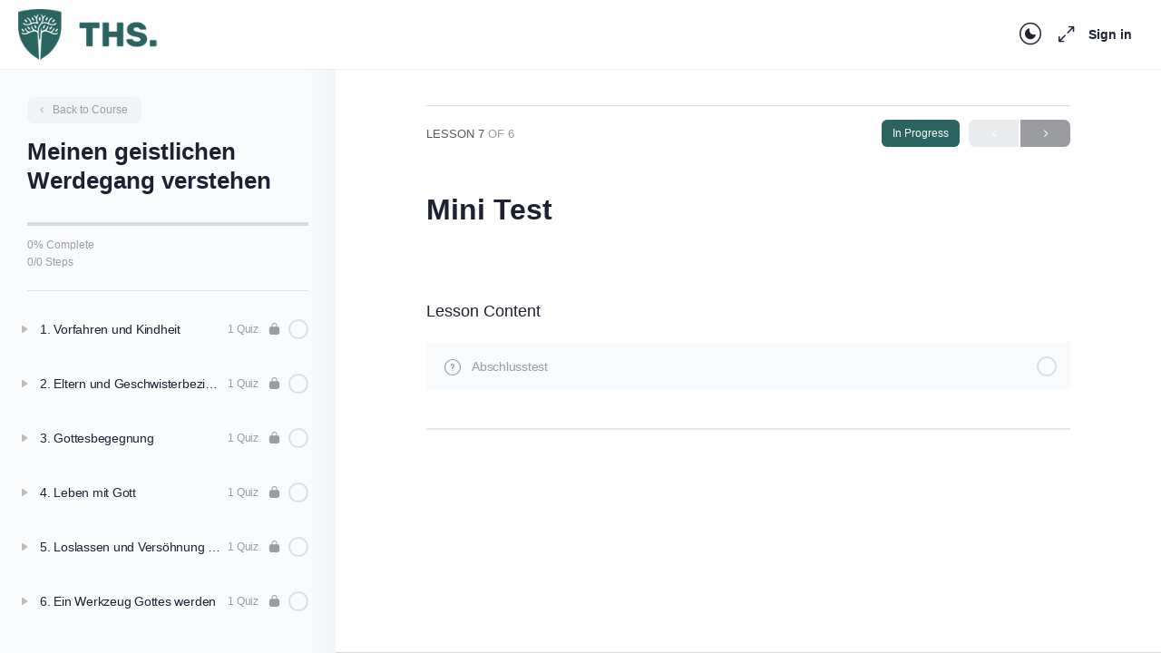

--- FILE ---
content_type: text/html; charset=UTF-8
request_url: https://ths-portal.com/lessons/mini-test/
body_size: 24966
content:
<!doctype html><html lang="en-US"><head> <script type="text/javascript">
/* <![CDATA[ */
var gform;gform||(document.addEventListener("gform_main_scripts_loaded",function(){gform.scriptsLoaded=!0}),document.addEventListener("gform/theme/scripts_loaded",function(){gform.themeScriptsLoaded=!0}),window.addEventListener("DOMContentLoaded",function(){gform.domLoaded=!0}),gform={domLoaded:!1,scriptsLoaded:!1,themeScriptsLoaded:!1,isFormEditor:()=>"function"==typeof InitializeEditor,callIfLoaded:function(o){return!(!gform.domLoaded||!gform.scriptsLoaded||!gform.themeScriptsLoaded&&!gform.isFormEditor()||(gform.isFormEditor()&&console.warn("The use of gform.initializeOnLoaded() is deprecated in the form editor context and will be removed in Gravity Forms 3.1."),o(),0))},initializeOnLoaded:function(o){gform.callIfLoaded(o)||(document.addEventListener("gform_main_scripts_loaded",()=>{gform.scriptsLoaded=!0,gform.callIfLoaded(o)}),document.addEventListener("gform/theme/scripts_loaded",()=>{gform.themeScriptsLoaded=!0,gform.callIfLoaded(o)}),window.addEventListener("DOMContentLoaded",()=>{gform.domLoaded=!0,gform.callIfLoaded(o)}))},hooks:{action:{},filter:{}},addAction:function(o,r,e,t){gform.addHook("action",o,r,e,t)},addFilter:function(o,r,e,t){gform.addHook("filter",o,r,e,t)},doAction:function(o){gform.doHook("action",o,arguments)},applyFilters:function(o){return gform.doHook("filter",o,arguments)},removeAction:function(o,r){gform.removeHook("action",o,r)},removeFilter:function(o,r,e){gform.removeHook("filter",o,r,e)},addHook:function(o,r,e,t,n){null==gform.hooks[o][r]&&(gform.hooks[o][r]=[]);var d=gform.hooks[o][r];null==n&&(n=r+"_"+d.length),gform.hooks[o][r].push({tag:n,callable:e,priority:t=null==t?10:t})},doHook:function(r,o,e){var t;if(e=Array.prototype.slice.call(e,1),null!=gform.hooks[r][o]&&((o=gform.hooks[r][o]).sort(function(o,r){return o.priority-r.priority}),o.forEach(function(o){"function"!=typeof(t=o.callable)&&(t=window[t]),"action"==r?t.apply(null,e):e[0]=t.apply(null,e)})),"filter"==r)return e[0]},removeHook:function(o,r,t,n){var e;null!=gform.hooks[o][r]&&(e=(e=gform.hooks[o][r]).filter(function(o,r,e){return!!(null!=n&&n!=o.tag||null!=t&&t!=o.priority)}),gform.hooks[o][r]=e)}});
/* ]]> */
</script>
<meta charset="UTF-8"><link rel="profile" href="http://gmpg.org/xfn/11"> <script type="text/javascript">window.flatStyles = window.flatStyles || ''

			window.lightspeedOptimizeStylesheet = function () {
				const currentStylesheet = document.querySelector( '.tcb-lightspeed-style:not([data-ls-optimized])' )

				if ( currentStylesheet ) {
					try {
						if ( currentStylesheet.sheet && currentStylesheet.sheet.cssRules ) {
							if ( window.flatStyles ) {
								if ( this.optimizing ) {
									setTimeout( window.lightspeedOptimizeStylesheet.bind( this ), 24 )
								} else {
									this.optimizing = true;

									let rulesIndex = 0;

									while ( rulesIndex < currentStylesheet.sheet.cssRules.length ) {
										const rule = currentStylesheet.sheet.cssRules[ rulesIndex ]
										/* remove rules that already exist in the page */
										if ( rule.type === CSSRule.STYLE_RULE && window.flatStyles.includes( `${rule.selectorText}{` ) ) {
											currentStylesheet.sheet.deleteRule( rulesIndex )
										} else {
											rulesIndex ++
										}
									}
									/* optimize, mark it such, move to the next file, append the styles we have until now */
									currentStylesheet.setAttribute( 'data-ls-optimized', '1' )

									window.flatStyles += currentStylesheet.innerHTML

									this.optimizing = false
								}
							} else {
								window.flatStyles = currentStylesheet.innerHTML
								currentStylesheet.setAttribute( 'data-ls-optimized', '1' )
							}
						}
					} catch ( error ) {
						console.warn( error )
					}

					if ( currentStylesheet.parentElement.tagName !== 'HEAD' ) {
						/* always make sure that those styles end up in the head */
						const stylesheetID = currentStylesheet.id;
						/**
						 * make sure that there is only one copy of the css
						 * e.g display CSS
						 */
						if ( ( ! stylesheetID || ( stylesheetID && ! document.querySelector( `head #${stylesheetID}` ) ) ) ) {
							document.head.prepend( currentStylesheet )
						} else {
							currentStylesheet.remove();
						}
					}
				}
			}

			window.lightspeedOptimizeFlat = function ( styleSheetElement ) {
				if ( document.querySelectorAll( 'link[href*="thrive_flat.css"]' ).length > 1 ) {
					/* disable this flat if we already have one */
					styleSheetElement.setAttribute( 'disabled', true )
				} else {
					/* if this is the first one, make sure he's in head */
					if ( styleSheetElement.parentElement.tagName !== 'HEAD' ) {
						document.head.append( styleSheetElement )
					}
				}
			}</script> <title>Mini Test &#8211; THS.Portal</title><style id="bb_learndash_30_custom_colors">.learndash-wrapper .bb-single-course-sidebar .ld-status.ld-primary-background {
                    background-color: #e2e7ed !important;
                    color: inherit !important;
                }

                .learndash-wrapper .ld-course-status .ld-status.ld-status-progress.ld-primary-background {
                    background-color: #ebe9e6 !important;
                    color: inherit !important;
                }

                .learndash-wrapper .learndash_content_wrap .wpProQuiz_content .wpProQuiz_button_reShowQuestion:hover {
                    background-color: #fff !important;
                }

                .learndash-wrapper .learndash_content_wrap .wpProQuiz_content .wpProQuiz_toplistTable th {
                    background-color: transparent !important;
                }

                .learndash-wrapper .wpProQuiz_content .wpProQuiz_button:not(.wpProQuiz_button_reShowQuestion):not(.wpProQuiz_button_restartQuiz) {
                    color: #fff !important;
                }

                .learndash-wrapper .wpProQuiz_content .wpProQuiz_button.wpProQuiz_button_restartQuiz {
                    color: #fff !important;
                }

                .wpProQuiz_content .wpProQuiz_results > div > .wpProQuiz_button,
                .learndash-wrapper .bb-learndash-content-wrap .ld-item-list .ld-item-list-item a.ld-item-name:hover,
                .learndash-wrapper .bb-learndash-content-wrap .ld-item-list .ld-item-list-item .ld-item-list-item-preview:hover a.ld-item-name .ld-item-title,
                .learndash-wrapper .bb-learndash-content-wrap .ld-item-list .ld-item-list-item .ld-item-list-item-preview:hover .ld-expand-button .ld-icon-arrow-down,
                .lms-topic-sidebar-wrapper .lms-lessions-list > ol li a.bb-lesson-head:hover,
                .learndash-wrapper .bb-learndash-content-wrap .ld-primary-color-hover:hover,
                .learndash-wrapper .learndash_content_wrap .ld-table-list-item-quiz .ld-primary-color-hover:hover .ld-item-title,
                .learndash-wrapper .ld-item-list-item-expanded .ld-table-list-items .ld-table-list-item .ld-table-list-item-quiz .ld-primary-color-hover:hover .ld-item-title,
                .learndash-wrapper .ld-table-list .ld-table-list-items div.ld-table-list-item a.ld-table-list-item-preview:hover .ld-topic-title,
                .lms-lesson-content .bb-type-list li a:hover,
                .lms-lesson-content .lms-quiz-list li a:hover,
                .learndash-wrapper .ld-expand-button.ld-button-alternate:hover .ld-icon-arrow-down,
                .learndash-wrapper .ld-table-list .ld-table-list-items div.ld-table-list-item a.ld-table-list-item-preview:hover .ld-topic-title:before,
                .bb-lessons-list .lms-toggle-lesson i:hover,
                .lms-topic-sidebar-wrapper .lms-course-quizzes-list > ul li a:hover,
                .lms-topic-sidebar-wrapper .lms-course-members-list .course-members-list a:hover,
                .lms-topic-sidebar-wrapper .lms-course-members-list .bb-course-member-wrap > .list-members-extra,
                .lms-topic-sidebar-wrapper .lms-course-members-list .bb-course-member-wrap > .list-members-extra:hover,
                .learndash-wrapper .ld-item-list .ld-item-list-item.ld-item-lesson-item .ld-item-list-item-preview .ld-item-name .ld-item-title .ld-item-components span,
                .bb-about-instructor h5 a:hover,
                .learndash_content_wrap .comment-respond .comment-author:hover,
                .single-sfwd-courses .comment-respond .comment-author:hover {
                    color: #2a6461 !important;
                }

                .learndash-wrapper .learndash_content_wrap #quiz_continue_link,
                .learndash-wrapper .learndash_content_wrap .learndash_mark_complete_button,
                .learndash-wrapper .learndash_content_wrap #learndash_mark_complete_button,
                .learndash-wrapper .learndash_content_wrap .ld-status-complete,
                .learndash-wrapper .learndash_content_wrap .ld-alert-success .ld-button,
                .learndash-wrapper .learndash_content_wrap .ld-alert-success .ld-alert-icon,
                .wpProQuiz_questionList[data-type="assessment_answer"] .wpProQuiz_questionListItem label.is-selected:before,
                .wpProQuiz_questionList[data-type="single"] .wpProQuiz_questionListItem label.is-selected:before,
                .wpProQuiz_questionList[data-type="multiple"] .wpProQuiz_questionListItem label.is-selected:before {
                    background-color: #2a6461 !important;
                }

                .wpProQuiz_content .wpProQuiz_results > div > .wpProQuiz_button,
                .wpProQuiz_questionList[data-type="multiple"] .wpProQuiz_questionListItem label.is-selected:before {
                    border-color: #2a6461 !important;
                }

                .learndash-wrapper .wpProQuiz_content .wpProQuiz_button.wpProQuiz_button_restartQuiz,
                .learndash-wrapper .wpProQuiz_content .wpProQuiz_button.wpProQuiz_button_restartQuiz:hover,
                #learndash-page-content .sfwd-course-nav .learndash_next_prev_link a:hover,
                .bb-cover-list-item .ld-primary-background {
                    background-color: #2a6461 !important;
                }

                
                
                .lms-topic-sidebar-wrapper .ld-secondary-background,
                .i-progress.i-progress-completed,
                .bb-cover-list-item .ld-secondary-background,
                .learndash-wrapper .ld-status-icon.ld-status-complete.ld-secondary-background,
                .learndash-wrapper .ld-status-icon.ld-quiz-complete,
                .ld-progress-bar .ld-progress-bar-percentage.ld-secondary-background {
                    background-color: #2a6461 !important;
                }

                .bb-progress .bb-progress-circle {
                    border-color: #2a6461 !important;
                }

                .learndash-wrapper .ld-alert-success {
                    border-color: #DCDFE3 !important;
                }

                .learndash-wrapper .ld-secondary-in-progress-icon {
                    color: #2a6461 !important;
                }

                .learndash-wrapper .bb-learndash-content-wrap .ld-secondary-in-progress-icon {
                    border-left-color: #DEDFE2 !important;
                    border-top-color: #DEDFE2 !important;
                }

                
                
                .learndash-wrapper .ld-item-list .ld-item-list-item.ld-item-lesson-item .ld-item-name .ld-item-title .ld-item-components span.ld-status-waiting,
                .learndash-wrapper .ld-item-list .ld-item-list-item.ld-item-lesson-item .ld-item-name .ld-item-title .ld-item-components span.ld-status-waiting span.ld-icon,
                .learndash-wrapper .ld-status-waiting {
                    background-color: #dd3333 !important;
                }</style><meta name='robots' content='max-image-preview:large' /><meta name="uri-translation" content="on" /><link rel="alternate" type="application/rss+xml" title="THS.Portal &raquo; Feed" href="https://ths-portal.com/feed/" /><link rel="alternate" type="application/rss+xml" title="THS.Portal &raquo; Comments Feed" href="https://ths-portal.com/comments/feed/" /><link rel="alternate" title="oEmbed (JSON)" type="application/json+oembed" href="https://ths-portal.com/wp-json/oembed/1.0/embed?url=https%3A%2F%2Fths-portal.com%2Flessons%2Fmini-test%2F" /><link rel="alternate" title="oEmbed (XML)" type="text/xml+oembed" href="https://ths-portal.com/wp-json/oembed/1.0/embed?url=https%3A%2F%2Fths-portal.com%2Flessons%2Fmini-test%2F&#038;format=xml" /><style id='wp-img-auto-sizes-contain-inline-css' type='text/css'>img:is([sizes=auto i],[sizes^="auto," i]){contain-intrinsic-size:3000px 1500px}
/*# sourceURL=wp-img-auto-sizes-contain-inline-css */</style><link rel='stylesheet' id='wpapp-styles-css' href='https://ths-portal.com/wp-content/cache/autoptimize/css/autoptimize_single_c3c619cbab18cef21032d6aebc17f45d.css?ver=5.1.3' type='text/css' media='all' /><link rel='stylesheet' id='buddyboss_legacy-css' href='https://ths-portal.com/wp-content/cache/autoptimize/css/autoptimize_single_bc38aaaf981e80994673374d56dda4fe.css?ver=1.0' type='text/css' media='all' /><link rel='stylesheet' id='wp-block-library-css' href='https://ths-portal.com/wp-includes/css/dist/block-library/style.min.css?ver=6.9' type='text/css' media='all' /><link rel='stylesheet' id='wc-blocks-style-css' href='https://ths-portal.com/wp-content/cache/autoptimize/css/autoptimize_single_3c68ad9b345b9b2f5fc71372d90cb3b9.css?ver=wc-10.1.3' type='text/css' media='all' /><style id='global-styles-inline-css' type='text/css'>:root{--wp--preset--aspect-ratio--square: 1;--wp--preset--aspect-ratio--4-3: 4/3;--wp--preset--aspect-ratio--3-4: 3/4;--wp--preset--aspect-ratio--3-2: 3/2;--wp--preset--aspect-ratio--2-3: 2/3;--wp--preset--aspect-ratio--16-9: 16/9;--wp--preset--aspect-ratio--9-16: 9/16;--wp--preset--color--black: #000000;--wp--preset--color--cyan-bluish-gray: #abb8c3;--wp--preset--color--white: #ffffff;--wp--preset--color--pale-pink: #f78da7;--wp--preset--color--vivid-red: #cf2e2e;--wp--preset--color--luminous-vivid-orange: #ff6900;--wp--preset--color--luminous-vivid-amber: #fcb900;--wp--preset--color--light-green-cyan: #7bdcb5;--wp--preset--color--vivid-green-cyan: #00d084;--wp--preset--color--pale-cyan-blue: #8ed1fc;--wp--preset--color--vivid-cyan-blue: #0693e3;--wp--preset--color--vivid-purple: #9b51e0;--wp--preset--gradient--vivid-cyan-blue-to-vivid-purple: linear-gradient(135deg,rgb(6,147,227) 0%,rgb(155,81,224) 100%);--wp--preset--gradient--light-green-cyan-to-vivid-green-cyan: linear-gradient(135deg,rgb(122,220,180) 0%,rgb(0,208,130) 100%);--wp--preset--gradient--luminous-vivid-amber-to-luminous-vivid-orange: linear-gradient(135deg,rgb(252,185,0) 0%,rgb(255,105,0) 100%);--wp--preset--gradient--luminous-vivid-orange-to-vivid-red: linear-gradient(135deg,rgb(255,105,0) 0%,rgb(207,46,46) 100%);--wp--preset--gradient--very-light-gray-to-cyan-bluish-gray: linear-gradient(135deg,rgb(238,238,238) 0%,rgb(169,184,195) 100%);--wp--preset--gradient--cool-to-warm-spectrum: linear-gradient(135deg,rgb(74,234,220) 0%,rgb(151,120,209) 20%,rgb(207,42,186) 40%,rgb(238,44,130) 60%,rgb(251,105,98) 80%,rgb(254,248,76) 100%);--wp--preset--gradient--blush-light-purple: linear-gradient(135deg,rgb(255,206,236) 0%,rgb(152,150,240) 100%);--wp--preset--gradient--blush-bordeaux: linear-gradient(135deg,rgb(254,205,165) 0%,rgb(254,45,45) 50%,rgb(107,0,62) 100%);--wp--preset--gradient--luminous-dusk: linear-gradient(135deg,rgb(255,203,112) 0%,rgb(199,81,192) 50%,rgb(65,88,208) 100%);--wp--preset--gradient--pale-ocean: linear-gradient(135deg,rgb(255,245,203) 0%,rgb(182,227,212) 50%,rgb(51,167,181) 100%);--wp--preset--gradient--electric-grass: linear-gradient(135deg,rgb(202,248,128) 0%,rgb(113,206,126) 100%);--wp--preset--gradient--midnight: linear-gradient(135deg,rgb(2,3,129) 0%,rgb(40,116,252) 100%);--wp--preset--font-size--small: 13px;--wp--preset--font-size--medium: 20px;--wp--preset--font-size--large: 36px;--wp--preset--font-size--x-large: 42px;--wp--preset--spacing--20: 0.44rem;--wp--preset--spacing--30: 0.67rem;--wp--preset--spacing--40: 1rem;--wp--preset--spacing--50: 1.5rem;--wp--preset--spacing--60: 2.25rem;--wp--preset--spacing--70: 3.38rem;--wp--preset--spacing--80: 5.06rem;--wp--preset--shadow--natural: 6px 6px 9px rgba(0, 0, 0, 0.2);--wp--preset--shadow--deep: 12px 12px 50px rgba(0, 0, 0, 0.4);--wp--preset--shadow--sharp: 6px 6px 0px rgba(0, 0, 0, 0.2);--wp--preset--shadow--outlined: 6px 6px 0px -3px rgb(255, 255, 255), 6px 6px rgb(0, 0, 0);--wp--preset--shadow--crisp: 6px 6px 0px rgb(0, 0, 0);}:root :where(.is-layout-flow) > :first-child{margin-block-start: 0;}:root :where(.is-layout-flow) > :last-child{margin-block-end: 0;}:root :where(.is-layout-flow) > *{margin-block-start: 24px;margin-block-end: 0;}:root :where(.is-layout-constrained) > :first-child{margin-block-start: 0;}:root :where(.is-layout-constrained) > :last-child{margin-block-end: 0;}:root :where(.is-layout-constrained) > *{margin-block-start: 24px;margin-block-end: 0;}:root :where(.is-layout-flex){gap: 24px;}:root :where(.is-layout-grid){gap: 24px;}body .is-layout-flex{display: flex;}.is-layout-flex{flex-wrap: wrap;align-items: center;}.is-layout-flex > :is(*, div){margin: 0;}body .is-layout-grid{display: grid;}.is-layout-grid > :is(*, div){margin: 0;}.has-black-color{color: var(--wp--preset--color--black) !important;}.has-cyan-bluish-gray-color{color: var(--wp--preset--color--cyan-bluish-gray) !important;}.has-white-color{color: var(--wp--preset--color--white) !important;}.has-pale-pink-color{color: var(--wp--preset--color--pale-pink) !important;}.has-vivid-red-color{color: var(--wp--preset--color--vivid-red) !important;}.has-luminous-vivid-orange-color{color: var(--wp--preset--color--luminous-vivid-orange) !important;}.has-luminous-vivid-amber-color{color: var(--wp--preset--color--luminous-vivid-amber) !important;}.has-light-green-cyan-color{color: var(--wp--preset--color--light-green-cyan) !important;}.has-vivid-green-cyan-color{color: var(--wp--preset--color--vivid-green-cyan) !important;}.has-pale-cyan-blue-color{color: var(--wp--preset--color--pale-cyan-blue) !important;}.has-vivid-cyan-blue-color{color: var(--wp--preset--color--vivid-cyan-blue) !important;}.has-vivid-purple-color{color: var(--wp--preset--color--vivid-purple) !important;}.has-black-background-color{background-color: var(--wp--preset--color--black) !important;}.has-cyan-bluish-gray-background-color{background-color: var(--wp--preset--color--cyan-bluish-gray) !important;}.has-white-background-color{background-color: var(--wp--preset--color--white) !important;}.has-pale-pink-background-color{background-color: var(--wp--preset--color--pale-pink) !important;}.has-vivid-red-background-color{background-color: var(--wp--preset--color--vivid-red) !important;}.has-luminous-vivid-orange-background-color{background-color: var(--wp--preset--color--luminous-vivid-orange) !important;}.has-luminous-vivid-amber-background-color{background-color: var(--wp--preset--color--luminous-vivid-amber) !important;}.has-light-green-cyan-background-color{background-color: var(--wp--preset--color--light-green-cyan) !important;}.has-vivid-green-cyan-background-color{background-color: var(--wp--preset--color--vivid-green-cyan) !important;}.has-pale-cyan-blue-background-color{background-color: var(--wp--preset--color--pale-cyan-blue) !important;}.has-vivid-cyan-blue-background-color{background-color: var(--wp--preset--color--vivid-cyan-blue) !important;}.has-vivid-purple-background-color{background-color: var(--wp--preset--color--vivid-purple) !important;}.has-black-border-color{border-color: var(--wp--preset--color--black) !important;}.has-cyan-bluish-gray-border-color{border-color: var(--wp--preset--color--cyan-bluish-gray) !important;}.has-white-border-color{border-color: var(--wp--preset--color--white) !important;}.has-pale-pink-border-color{border-color: var(--wp--preset--color--pale-pink) !important;}.has-vivid-red-border-color{border-color: var(--wp--preset--color--vivid-red) !important;}.has-luminous-vivid-orange-border-color{border-color: var(--wp--preset--color--luminous-vivid-orange) !important;}.has-luminous-vivid-amber-border-color{border-color: var(--wp--preset--color--luminous-vivid-amber) !important;}.has-light-green-cyan-border-color{border-color: var(--wp--preset--color--light-green-cyan) !important;}.has-vivid-green-cyan-border-color{border-color: var(--wp--preset--color--vivid-green-cyan) !important;}.has-pale-cyan-blue-border-color{border-color: var(--wp--preset--color--pale-cyan-blue) !important;}.has-vivid-cyan-blue-border-color{border-color: var(--wp--preset--color--vivid-cyan-blue) !important;}.has-vivid-purple-border-color{border-color: var(--wp--preset--color--vivid-purple) !important;}.has-vivid-cyan-blue-to-vivid-purple-gradient-background{background: var(--wp--preset--gradient--vivid-cyan-blue-to-vivid-purple) !important;}.has-light-green-cyan-to-vivid-green-cyan-gradient-background{background: var(--wp--preset--gradient--light-green-cyan-to-vivid-green-cyan) !important;}.has-luminous-vivid-amber-to-luminous-vivid-orange-gradient-background{background: var(--wp--preset--gradient--luminous-vivid-amber-to-luminous-vivid-orange) !important;}.has-luminous-vivid-orange-to-vivid-red-gradient-background{background: var(--wp--preset--gradient--luminous-vivid-orange-to-vivid-red) !important;}.has-very-light-gray-to-cyan-bluish-gray-gradient-background{background: var(--wp--preset--gradient--very-light-gray-to-cyan-bluish-gray) !important;}.has-cool-to-warm-spectrum-gradient-background{background: var(--wp--preset--gradient--cool-to-warm-spectrum) !important;}.has-blush-light-purple-gradient-background{background: var(--wp--preset--gradient--blush-light-purple) !important;}.has-blush-bordeaux-gradient-background{background: var(--wp--preset--gradient--blush-bordeaux) !important;}.has-luminous-dusk-gradient-background{background: var(--wp--preset--gradient--luminous-dusk) !important;}.has-pale-ocean-gradient-background{background: var(--wp--preset--gradient--pale-ocean) !important;}.has-electric-grass-gradient-background{background: var(--wp--preset--gradient--electric-grass) !important;}.has-midnight-gradient-background{background: var(--wp--preset--gradient--midnight) !important;}.has-small-font-size{font-size: var(--wp--preset--font-size--small) !important;}.has-medium-font-size{font-size: var(--wp--preset--font-size--medium) !important;}.has-large-font-size{font-size: var(--wp--preset--font-size--large) !important;}.has-x-large-font-size{font-size: var(--wp--preset--font-size--x-large) !important;}
/*# sourceURL=global-styles-inline-css */</style><style id='classic-theme-styles-inline-css' type='text/css'>/*! This file is auto-generated */
.wp-block-button__link{color:#fff;background-color:#32373c;border-radius:9999px;box-shadow:none;text-decoration:none;padding:calc(.667em + 2px) calc(1.333em + 2px);font-size:1.125em}.wp-block-file__button{background:#32373c;color:#fff;text-decoration:none}
/*# sourceURL=/wp-includes/css/classic-themes.min.css */</style><link rel='stylesheet' id='ultp-gutenberg-blocks-css' href='https://ths-portal.com/wp-content/cache/autoptimize/css/autoptimize_single_3cde6af2cef0ee9d76f28174bb395ff5.css?ver=4.3.2' type='text/css' media='all' /><link rel='stylesheet' id='ulgm-gutenberg-blocks-css' href='https://ths-portal.com/wp-content/cache/autoptimize/css/autoptimize_single_d5a7e40500d83ea21572646255d6acd5.css?ver=6.1.3' type='text/css' media='all' /><link rel='stylesheet' id='learndash_quiz_front_css-css' href='//ths-portal.com/wp-content/plugins/sfwd-lms/themes/legacy/templates/learndash_quiz_front.min.css?ver=4.22.0' type='text/css' media='all' /><link rel='stylesheet' id='dashicons-css' href='https://ths-portal.com/wp-includes/css/dashicons.min.css?ver=6.9' type='text/css' media='all' /><style id='dashicons-inline-css' type='text/css'>[data-font="Dashicons"]:before {font-family: 'Dashicons' !important;content: attr(data-icon) !important;speak: none !important;font-weight: normal !important;font-variant: normal !important;text-transform: none !important;line-height: 1 !important;font-style: normal !important;-webkit-font-smoothing: antialiased !important;-moz-osx-font-smoothing: grayscale !important;}
/*# sourceURL=dashicons-inline-css */</style><link rel='stylesheet' id='learndash-front-css' href='//ths-portal.com/wp-content/plugins/sfwd-lms/themes/ld30/assets/css/learndash.min.css?ver=4.22.0' type='text/css' media='all' /><style id='learndash-front-inline-css' type='text/css'>.learndash-wrapper .ld-item-list .ld-item-list-item.ld-is-next,
		.learndash-wrapper .wpProQuiz_content .wpProQuiz_questionListItem label:focus-within {
			border-color: #2a6461;
		}

		/*
		.learndash-wrapper a:not(.ld-button):not(#quiz_continue_link):not(.ld-focus-menu-link):not(.btn-blue):not(#quiz_continue_link):not(.ld-js-register-account):not(#ld-focus-mode-course-heading):not(#btn-join):not(.ld-item-name):not(.ld-table-list-item-preview):not(.ld-lesson-item-preview-heading),
		 */

		.learndash-wrapper .ld-breadcrumbs a,
		.learndash-wrapper .ld-lesson-item.ld-is-current-lesson .ld-lesson-item-preview-heading,
		.learndash-wrapper .ld-lesson-item.ld-is-current-lesson .ld-lesson-title,
		.learndash-wrapper .ld-primary-color-hover:hover,
		.learndash-wrapper .ld-primary-color,
		.learndash-wrapper .ld-primary-color-hover:hover,
		.learndash-wrapper .ld-primary-color,
		.learndash-wrapper .ld-tabs .ld-tabs-navigation .ld-tab.ld-active,
		.learndash-wrapper .ld-button.ld-button-transparent,
		.learndash-wrapper .ld-button.ld-button-reverse,
		.learndash-wrapper .ld-icon-certificate,
		.learndash-wrapper .ld-login-modal .ld-login-modal-login .ld-modal-heading,
		#wpProQuiz_user_content a,
		.learndash-wrapper .ld-item-list .ld-item-list-item a.ld-item-name:hover,
		.learndash-wrapper .ld-focus-comments__heading-actions .ld-expand-button,
		.learndash-wrapper .ld-focus-comments__heading a,
		.learndash-wrapper .ld-focus-comments .comment-respond a,
		.learndash-wrapper .ld-focus-comment .ld-comment-reply a.comment-reply-link:hover,
		.learndash-wrapper .ld-expand-button.ld-button-alternate {
			color: #2a6461 !important;
		}

		.learndash-wrapper .ld-focus-comment.bypostauthor>.ld-comment-wrapper,
		.learndash-wrapper .ld-focus-comment.role-group_leader>.ld-comment-wrapper,
		.learndash-wrapper .ld-focus-comment.role-administrator>.ld-comment-wrapper {
			background-color:rgba(42, 100, 97, 0.03) !important;
		}


		.learndash-wrapper .ld-primary-background,
		.learndash-wrapper .ld-tabs .ld-tabs-navigation .ld-tab.ld-active:after {
			background: #2a6461 !important;
		}



		.learndash-wrapper .ld-course-navigation .ld-lesson-item.ld-is-current-lesson .ld-status-incomplete,
		.learndash-wrapper .ld-focus-comment.bypostauthor:not(.ptype-sfwd-assignment) >.ld-comment-wrapper>.ld-comment-avatar img,
		.learndash-wrapper .ld-focus-comment.role-group_leader>.ld-comment-wrapper>.ld-comment-avatar img,
		.learndash-wrapper .ld-focus-comment.role-administrator>.ld-comment-wrapper>.ld-comment-avatar img {
			border-color: #2a6461 !important;
		}



		.learndash-wrapper .ld-loading::before {
			border-top:3px solid #2a6461 !important;
		}

		.learndash-wrapper .ld-button:hover:not([disabled]):not(.ld-button-transparent):not(.ld--ignore-inline-css),
		#learndash-tooltips .ld-tooltip:after,
		#learndash-tooltips .ld-tooltip,
		.ld-tooltip:not(.ld-tooltip--modern) [role="tooltip"],
		.learndash-wrapper .ld-primary-background,
		.learndash-wrapper .btn-join:not(.ld--ignore-inline-css),
		.learndash-wrapper #btn-join:not(.ld--ignore-inline-css),
		.learndash-wrapper .ld-button:not([disabled]):not(.ld-button-reverse):not(.ld-button-transparent):not(.ld--ignore-inline-css),
		.learndash-wrapper .ld-expand-button:not([disabled]),
		.learndash-wrapper .wpProQuiz_content .wpProQuiz_button:not([disabled]):not(.wpProQuiz_button_reShowQuestion):not(.wpProQuiz_button_restartQuiz),
		.learndash-wrapper .wpProQuiz_content .wpProQuiz_button2:not([disabled]),
		.learndash-wrapper .ld-focus .ld-focus-sidebar .ld-course-navigation-heading,
		.learndash-wrapper .ld-focus-comments .form-submit #submit,
		.learndash-wrapper .ld-login-modal input[type='submit']:not([disabled]),
		.learndash-wrapper .ld-login-modal .ld-login-modal-register:not([disabled]),
		.learndash-wrapper .wpProQuiz_content .wpProQuiz_certificate a.btn-blue:not([disabled]),
		.learndash-wrapper .ld-focus .ld-focus-header .ld-user-menu .ld-user-menu-items a:not([disabled]),
		#wpProQuiz_user_content table.wp-list-table thead th,
		#wpProQuiz_overlay_close:not([disabled]),
		.learndash-wrapper .ld-expand-button.ld-button-alternate:not([disabled]) .ld-icon {
			background-color: #2a6461 !important;
			color: #ffffff;
		}

		.learndash-wrapper .ld-focus .ld-focus-sidebar .ld-focus-sidebar-trigger:not([disabled]):not(:hover):not(:focus) .ld-icon {
			background-color: #2a6461;
		}

		.learndash-wrapper .ld-focus .ld-focus-sidebar .ld-focus-sidebar-trigger:hover .ld-icon,
		.learndash-wrapper .ld-focus .ld-focus-sidebar .ld-focus-sidebar-trigger:focus .ld-icon {
			border-color: #2a6461;
			color: #2a6461;
		}

		.learndash-wrapper .ld-button:focus:not(.ld-button-transparent):not(.ld--ignore-inline-css),
		.learndash-wrapper .btn-join:focus:not(.ld--ignore-inline-css),
		.learndash-wrapper #btn-join:focus:not(.ld--ignore-inline-css),
		.learndash-wrapper .ld-expand-button:focus,
		.learndash-wrapper .wpProQuiz_content .wpProQuiz_button:not(.wpProQuiz_button_reShowQuestion):focus:not(.wpProQuiz_button_restartQuiz),
		.learndash-wrapper .wpProQuiz_content .wpProQuiz_button2:focus,
		.learndash-wrapper .ld-focus-comments .form-submit #submit,
		.learndash-wrapper .ld-login-modal input[type='submit']:focus,
		.learndash-wrapper .ld-login-modal .ld-login-modal-register:focus,
		.learndash-wrapper .wpProQuiz_content .wpProQuiz_certificate a.btn-blue:focus {
			opacity: 0.75; /* Replicates the hover/focus states pre-4.21.3. */
			outline-color: #2a6461;
		}

		.learndash-wrapper .ld-button:hover:not(.ld-button-transparent):not(.ld--ignore-inline-css),
		.learndash-wrapper .btn-join:hover:not(.ld--ignore-inline-css),
		.learndash-wrapper #btn-join:hover:not(.ld--ignore-inline-css),
		.learndash-wrapper .ld-expand-button:hover,
		.learndash-wrapper .wpProQuiz_content .wpProQuiz_button:not(.wpProQuiz_button_reShowQuestion):hover:not(.wpProQuiz_button_restartQuiz),
		.learndash-wrapper .wpProQuiz_content .wpProQuiz_button2:hover,
		.learndash-wrapper .ld-focus-comments .form-submit #submit,
		.learndash-wrapper .ld-login-modal input[type='submit']:hover,
		.learndash-wrapper .ld-login-modal .ld-login-modal-register:hover,
		.learndash-wrapper .wpProQuiz_content .wpProQuiz_certificate a.btn-blue:hover {
			background-color: #2a6461; /* Replicates the hover/focus states pre-4.21.3. */
			opacity: 0.85; /* Replicates the hover/focus states pre-4.21.3. */
		}

		.learndash-wrapper .ld-item-list .ld-item-search .ld-closer:focus {
			border-color: #2a6461;
		}

		.learndash-wrapper .ld-focus .ld-focus-header .ld-user-menu .ld-user-menu-items:before {
			border-bottom-color: #2a6461 !important;
		}

		.learndash-wrapper .ld-button.ld-button-transparent:hover {
			background: transparent !important;
		}

		.learndash-wrapper .ld-button.ld-button-transparent:focus {
			outline-color: #2a6461;
		}

		.learndash-wrapper .ld-focus .ld-focus-header .sfwd-mark-complete .learndash_mark_complete_button,
		.learndash-wrapper .ld-focus .ld-focus-header #sfwd-mark-complete #learndash_mark_complete_button,
		.learndash-wrapper .ld-button.ld-button-transparent,
		.learndash-wrapper .ld-button.ld-button-alternate,
		.learndash-wrapper .ld-expand-button.ld-button-alternate {
			background-color:transparent !important;
		}

		.learndash-wrapper .ld-focus-header .ld-user-menu .ld-user-menu-items a,
		.learndash-wrapper .ld-button.ld-button-reverse:hover,
		.learndash-wrapper .ld-alert-success .ld-alert-icon.ld-icon-certificate,
		.learndash-wrapper .ld-alert-warning .ld-button,
		.learndash-wrapper .ld-primary-background.ld-status {
			color:white !important;
		}

		.learndash-wrapper .ld-status.ld-status-unlocked {
			background-color: rgba(42,100,97,0.2) !important;
			color: #2a6461 !important;
		}

		.learndash-wrapper .wpProQuiz_content .wpProQuiz_addToplist {
			background-color: rgba(42,100,97,0.1) !important;
			border: 1px solid #2a6461 !important;
		}

		.learndash-wrapper .wpProQuiz_content .wpProQuiz_toplistTable th {
			background: #2a6461 !important;
		}

		.learndash-wrapper .wpProQuiz_content .wpProQuiz_toplistTrOdd {
			background-color: rgba(42,100,97,0.1) !important;
		}

		.learndash-wrapper .wpProQuiz_content .wpProQuiz_reviewDiv li.wpProQuiz_reviewQuestionTarget {
			background-color: #2a6461 !important;
		}
		.learndash-wrapper .wpProQuiz_content .wpProQuiz_time_limit .wpProQuiz_progress {
			background-color: #2a6461 !important;
		}
		
		.learndash-wrapper #quiz_continue_link,
		.learndash-wrapper .ld-secondary-background,
		.learndash-wrapper .learndash_mark_complete_button,
		.learndash-wrapper #learndash_mark_complete_button,
		.learndash-wrapper .ld-status-complete,
		.learndash-wrapper .ld-alert-success .ld-button,
		.learndash-wrapper .ld-alert-success .ld-alert-icon {
			background-color: #2a6461 !important;
		}

		.learndash-wrapper #quiz_continue_link:focus,
		.learndash-wrapper .learndash_mark_complete_button:focus,
		.learndash-wrapper #learndash_mark_complete_button:focus,
		.learndash-wrapper .ld-alert-success .ld-button:focus {
			outline-color: #2a6461;
		}

		.learndash-wrapper .wpProQuiz_content a#quiz_continue_link {
			background-color: #2a6461 !important;
		}

		.learndash-wrapper .wpProQuiz_content a#quiz_continue_link:focus {
			outline-color: #2a6461;
		}

		.learndash-wrapper .course_progress .sending_progress_bar {
			background: #2a6461 !important;
		}

		.learndash-wrapper .wpProQuiz_content .wpProQuiz_button_reShowQuestion:hover, .learndash-wrapper .wpProQuiz_content .wpProQuiz_button_restartQuiz:hover {
			background-color: #2a6461 !important;
			opacity: 0.75;
		}

		.learndash-wrapper .wpProQuiz_content .wpProQuiz_button_reShowQuestion:focus,
		.learndash-wrapper .wpProQuiz_content .wpProQuiz_button_restartQuiz:focus {
			outline-color: #2a6461;
		}

		.learndash-wrapper .ld-secondary-color-hover:hover,
		.learndash-wrapper .ld-secondary-color,
		.learndash-wrapper .ld-focus .ld-focus-header .sfwd-mark-complete .learndash_mark_complete_button,
		.learndash-wrapper .ld-focus .ld-focus-header #sfwd-mark-complete #learndash_mark_complete_button,
		.learndash-wrapper .ld-focus .ld-focus-header .sfwd-mark-complete:after {
			color: #2a6461 !important;
		}

		.learndash-wrapper .ld-secondary-in-progress-icon {
			border-left-color: #2a6461 !important;
			border-top-color: #2a6461 !important;
		}

		.learndash-wrapper .ld-alert-success {
			border-color: #2a6461;
			background-color: transparent !important;
			color: #2a6461;
		}

		.learndash-wrapper .wpProQuiz_content .wpProQuiz_reviewQuestion li.wpProQuiz_reviewQuestionSolved,
		.learndash-wrapper .wpProQuiz_content .wpProQuiz_box li.wpProQuiz_reviewQuestionSolved {
			background-color: #2a6461 !important;
		}

		.learndash-wrapper .wpProQuiz_content  .wpProQuiz_reviewLegend span.wpProQuiz_reviewColor_Answer {
			background-color: #2a6461 !important;
		}

		
		.learndash-wrapper .ld-alert-warning {
			background-color:transparent;
		}

		.learndash-wrapper .ld-status-waiting,
		.learndash-wrapper .ld-alert-warning .ld-alert-icon {
			background-color: #dd3333 !important;
		}

		.learndash-wrapper .ld-tertiary-color-hover:hover,
		.learndash-wrapper .ld-tertiary-color,
		.learndash-wrapper .ld-alert-warning {
			color: #dd3333 !important;
		}

		.learndash-wrapper .ld-tertiary-background {
			background-color: #dd3333 !important;
		}

		.learndash-wrapper .ld-alert-warning {
			border-color: #dd3333 !important;
		}

		.learndash-wrapper .ld-tertiary-background,
		.learndash-wrapper .ld-alert-warning .ld-alert-icon {
			color:white !important;
		}

		.learndash-wrapper .wpProQuiz_content .wpProQuiz_reviewQuestion li.wpProQuiz_reviewQuestionReview,
		.learndash-wrapper .wpProQuiz_content .wpProQuiz_box li.wpProQuiz_reviewQuestionReview {
			background-color: #dd3333 !important;
		}

		.learndash-wrapper .wpProQuiz_content  .wpProQuiz_reviewLegend span.wpProQuiz_reviewColor_Review {
			background-color: #dd3333 !important;
		}

				.learndash-wrapper .ld-focus .ld-focus-main .ld-focus-content {
			max-width: inherit;
		}
		
/*# sourceURL=learndash-front-inline-css */</style><link rel='stylesheet' id='ldx-design-upgrade-learndash-css' href='https://ths-portal.com/wp-content/cache/autoptimize/css/autoptimize_single_5c62578fbe5a00ad791d3b28b84ca187.css?ver=2.12' type='text/css' media='all' /><style id='ldx-design-upgrade-learndash-inline-css' type='text/css'>:root{--ldx-color-link:#0a0404;--ldx-color-link-hover:#2a6461;--ldx-btn-border-radius:3px;--lqc-button-border-radius:3px;--ldx-btn-primary-bg-color:#2a6461;--lqc-button-primary-bg:#2a6461;--ldx-btn-primary-bg-color-hover:#000000;--lqc-button-primary-bg-hover:#000000;--ldx-btn-primary-text-color-hover:#ffffff;--lqc-button-primary-text-hover:#ffffff;--ldx-btn-standard-bg-color:#2a6461;--lqc-button-standard-bg:#2a6461;--ldx-btn-standard-bg-color-hover:#00635e;--lqc-button-standard-bg-hover:#00635e;--ldx-grid-item-border-width:1px;--ldx-grid-item-border-radius:0px;--ldx-grid-item-border-color:#2a6461;--ldx-grid-ribbon-bg-color:#2a6461;--ldx-tincanny-container-border-width:1px;--ldx-tincanny-container-border-color:#2a6461;--ldx-tincanny-container-header-bg-color:#2a6461;--ldx-tincanny-container-header-text-color:#ffffff;--ldx-tincanny-table-header-bg-color:#0a0a0a;--ldx-tincanny-table-header-text-color:#ffffff;--ldx-tincanny-table-row-hover-color:#f9efd3;--ldx-tincanny-user-report-tab-text-color:#2a6461;}.learndash-wrapper .ld-expand-button.ld-button-alternate .ld-icon,body .learndash-wrapper .ld-focus-comments .ld-expand-button.ld-button-alternate .ld-icon {background-color: var(--ldx-color-link) !important;}.ld-lesson-list .ld-section-heading,.ld-lesson-list .ld-section-heading h2{color:var(--ldx-content-lists-course-content-text-color);}.ld-profile-stat-points{display:none;}body div.ld-course-list-content .ld_course_grid,#ld_course_list .ld-course-list-items .ld_course_grid,#et-boc .ld-course-list-items .ld_course_grid,.uo-grid-wrapper .grid-course .uo-border{box-shadow:0 1px 4px rgba(0,0,0,0.05),0 4px 14px rgba(0,0,0,0.08);}.ld-course-list-content .ld_course_grid:hover,#ld_course_list .ld-course-list-items .ld_course_grid:hover,#et-boc .ld-course-list-items .ld_course_grid:hover,.uo-grid-wrapper .grid-course .uo-border:hover{box-shadow:0 1px 4px rgba(0,0,0,0.05),0 4px 14px rgba(0,0,0,0.08);}.ld-course-list-content .ld_course_grid:hover,#ld_course_list .ld-course-list-items .ld_course_grid:hover,#et-boc .ld-course-list-items .ld_course_grid:hover,.uo-grid-wrapper .grid-course .uo-border:hover{transform:scale(1.02);}body .ld-course-list-items .ld_course_grid .thumbnail.course .ld_course_grid_price,body .ld-course-list-items .ld_course_grid .thumbnail.course .ribbon,#et-boc .ld_course_grid .thumbnail.course .ld_course_grid_price,.uo-grid-wrapper #ribbon{right:8px;left:unset;}.reporting-dashboard-col-inner-container,.reporting-metabox{box-shadow:0 0 2px rgba(0,0,0,0.04),0 3px 5px rgba(0,0,0,0.07);}
/*# sourceURL=ldx-design-upgrade-learndash-inline-css */</style><link rel='stylesheet' id='ldx-design-upgrade-learndash-pro-css' href='https://ths-portal.com/wp-content/cache/autoptimize/css/autoptimize_single_641a410860c67753d116c5b5c476f42e.css?ver=2.29' type='text/css' media='all' /><link rel='stylesheet' id='ir-shortcode-styles-css' href='https://ths-portal.com/wp-content/cache/autoptimize/css/autoptimize_single_88143a0ff424eb23622e1818d01b268b.css?ver=6.9' type='text/css' media='all' /><link rel='stylesheet' id='learndash-notes-css' href='https://ths-portal.com/wp-content/cache/autoptimize/css/autoptimize_single_7c54b73d424214de88b69a042a53b6e0.css?ver=1.7.4' type='text/css' media='all' /><link rel='stylesheet' id='pvfw-modaal-css' href='https://ths-portal.com/wp-content/plugins/pdf-viewer-for-wordpress/tnc-resources/modaal.min.css?ver=12.4.1' type='text/css' media='all' /><link rel='stylesheet' id='uncannyowl-learndash-toolkit-free-css' href='https://ths-portal.com/wp-content/plugins/uncanny-learndash-toolkit/src/assets/frontend/dist/bundle.min.css?ver=3.7.0.3' type='text/css' media='all' /><link rel='stylesheet' id='ultp-frontend-css' href='https://ths-portal.com/wp-content/plugins/uncanny-toolkit-pro/src/assets/dist/frontend/bundle.min.css?ver=4.3.2' type='text/css' media='all' /><link rel='stylesheet' id='unique-user-content-css' href='https://ths-portal.com/wp-content/cache/autoptimize/css/autoptimize_single_8dd8c6cec16aa90da0dd14e6da001e37.css?ver=1.0.0' type='text/css' media='all' /><link rel='stylesheet' id='woocommerce-layout-css' href='https://ths-portal.com/wp-content/cache/autoptimize/css/autoptimize_single_e98f5279cacaef826050eb2595082e77.css?ver=10.1.3' type='text/css' media='all' /><link rel='stylesheet' id='woocommerce-smallscreen-css' href='https://ths-portal.com/wp-content/cache/autoptimize/css/autoptimize_single_59d266c0ea580aae1113acb3761f7ad5.css?ver=10.1.3' type='text/css' media='only screen and (max-width: 768px)' /><link rel='stylesheet' id='woocommerce-general-css' href='https://ths-portal.com/wp-content/cache/autoptimize/css/autoptimize_single_f9db2117cb3f9bf8433a39bd81b3e492.css?ver=10.1.3' type='text/css' media='all' /><style id='woocommerce-inline-inline-css' type='text/css'>.woocommerce form .form-row .required { visibility: visible; }
/*# sourceURL=woocommerce-inline-inline-css */</style><link rel='stylesheet' id='learndash-css' href='https://ths-portal.com/wp-content/cache/autoptimize/css/autoptimize_single_5f7101d736c57c7a773595575ce1dbb1.css?ver=4.22.0' type='text/css' media='all' /><link rel='stylesheet' id='jquery-dropdown-css-css' href='//ths-portal.com/wp-content/plugins/sfwd-lms/assets/css/jquery.dropdown.min.css?ver=4.22.0' type='text/css' media='all' /><link rel='stylesheet' id='learndash_lesson_video-css' href='//ths-portal.com/wp-content/plugins/sfwd-lms/themes/legacy/templates/learndash_lesson_video.min.css?ver=4.22.0' type='text/css' media='all' /><link rel='stylesheet' id='learndash-admin-bar-css' href='https://ths-portal.com/wp-content/cache/autoptimize/css/autoptimize_single_3892e556dc6a69f09f4a856e8f3460c8.css?ver=4.22.0' type='text/css' media='all' /><link rel='stylesheet' id='gform_font_awesome-css' href='https://ths-portal.com/wp-content/plugins/gravityforms/assets/css/dist/font-awesome.min.css?ver=2.9.17.1' type='text/css' media='all' /><link rel='stylesheet' id='gravityview-field-workflow-approval-links-css' href='https://ths-portal.com/wp-content/cache/autoptimize/css/autoptimize_single_9ea6e0f21681c0cc9fa46689fd3a0717.css?ver=2.9.15' type='text/css' media='screen' /><link rel='stylesheet' id='h5p-plugin-styles-css' href='https://ths-portal.com/wp-content/cache/autoptimize/css/autoptimize_single_e392f3f1f7008ee2bbb12b93fe0c5a23.css?ver=1.16.0' type='text/css' media='all' /><link rel='stylesheet' id='brands-styles-css' href='https://ths-portal.com/wp-content/cache/autoptimize/css/autoptimize_single_48d56016b20f151be4f24ba6d0eb1be4.css?ver=10.1.3' type='text/css' media='all' /><link rel='stylesheet' id='redux-extendify-styles-css' href='https://ths-portal.com/wp-content/cache/autoptimize/css/autoptimize_single_b49e6b83f7bd47e2b24fae34688e415c.css?ver=4.4.11' type='text/css' media='all' /><link rel='stylesheet' id='buddyboss-theme-fonts-css' href='https://ths-portal.com/wp-content/cache/autoptimize/css/autoptimize_single_1aa8f855a6c0d775ef1c05d39afe02d0.css?ver=2.7.10' type='text/css' media='all' /><link rel='stylesheet' id='datatables-styles-css' href='https://ths-portal.com/wp-content/plugins/tin-canny-learndash-reporting/src/assets/admin/css/datatables.min.css?ver=0.0.1' type='text/css' media='all' /><link rel='stylesheet' id='uotc-group-quiz-report-css' href='https://ths-portal.com/wp-content/cache/autoptimize/css/autoptimize_single_07fdf9adf7e7e0edb1f4b3c21b4cb880.css?ver=0.0.1' type='text/css' media='all' /><link rel='stylesheet' id='borlabs-cookie-css' href='https://ths-portal.com/wp-content/cache/borlabs-cookie/borlabs-cookie_1_en.css?ver=2.3.3-12' type='text/css' media='all' /><link rel='stylesheet' id='tablepress-default-css' href='https://ths-portal.com/wp-content/cache/autoptimize/css/autoptimize_single_b1ac309167eaeb0c2e01367f9aada2a1.css?ver=3.2.1' type='text/css' media='all' /><link rel='stylesheet' id='yith_ywsbs_frontend-css' href='https://ths-portal.com/wp-content/cache/autoptimize/css/autoptimize_single_794af84e08104a7708522e76dcd14f61.css?ver=4.15.0' type='text/css' media='all' /><style id='yith_ywsbs_frontend-inline-css' type='text/css'>.ywsbs-signup-fee{color:#467484;}.ywsbs-trial-period{color:#467484;}span.status.active{ color:#b2ac00;} span.status.paused{ color:#34495e;} span.status.pending{ color:#d38a0b;} span.status.overdue{ color:#d35400;} span.status.trial{ color:#8e44ad;} span.status.cancelled{ color:#c0392b;} span.status.expired{ color:#bdc3c7;} span.status.suspended{ color:#e74c3c;} 
/*# sourceURL=yith_ywsbs_frontend-inline-css */</style><link rel='stylesheet' id='buddyboss-theme-icons-map-css' href='https://ths-portal.com/wp-content/themes/buddyboss-theme/assets/css/icons-map.min.css?ver=2.7.10' type='text/css' media='all' /><link rel='stylesheet' id='buddyboss-theme-icons-css' href='https://ths-portal.com/wp-content/themes/buddyboss-theme/assets/icons/css/bb-icons.min.css?ver=1.0.5' type='text/css' media='all' /><link rel='stylesheet' id='buddyboss-theme-magnific-popup-css-css' href='https://ths-portal.com/wp-content/themes/buddyboss-theme/assets/css/vendors/magnific-popup.min.css?ver=2.7.10' type='text/css' media='all' /><link rel='stylesheet' id='buddyboss-theme-select2-css-css' href='https://ths-portal.com/wp-content/themes/buddyboss-theme/assets/css/vendors/select2.min.css?ver=2.7.10' type='text/css' media='all' /><link rel='stylesheet' id='buddyboss-theme-css-css' href='https://ths-portal.com/wp-content/themes/buddyboss-theme/assets/css/theme.min.css?ver=2.7.10' type='text/css' media='all' /><link rel='stylesheet' id='buddyboss-theme-template-css' href='https://ths-portal.com/wp-content/themes/buddyboss-theme/assets/css/template-v2.min.css?ver=2.7.10' type='text/css' media='all' /><link rel='stylesheet' id='buddyboss-theme-learndash-css' href='https://ths-portal.com/wp-content/themes/buddyboss-theme/assets/css/learndash.min.css?ver=2.7.10' type='text/css' media='all' /><link rel='stylesheet' id='buddyboss-theme-woocommerce-css' href='https://ths-portal.com/wp-content/themes/buddyboss-theme/assets/css/woocommerce.min.css?ver=2.7.10' type='text/css' media='all' /><link rel='stylesheet' id='buddyboss-theme-plugins-css' href='https://ths-portal.com/wp-content/themes/buddyboss-theme/assets/css/plugins.min.css?ver=2.7.10' type='text/css' media='all' /><link rel='stylesheet' id='snc-style-css' href='https://ths-portal.com/wp-content/plugins/tin-canny-learndash-reporting/src/uncanny-articulate-and-captivate/assets/css/min/vc-snc-style.min.css?ver=5.1.0' type='text/css' media='all' /><link rel='stylesheet' id='select2-css' href='https://ths-portal.com/wp-content/cache/autoptimize/css/autoptimize_single_e3e811600e32258de0b9ba53c7798db8.css?ver=10.1.3' type='text/css' media='all' /> <script type="text/template" id="tmpl-variation-template"><div class="woocommerce-variation-description">{{{ data.variation.variation_description }}}</div>
	<div class="woocommerce-variation-price">{{{ data.variation.price_html }}}</div>
	<div class="woocommerce-variation-availability">{{{ data.variation.availability_html }}}</div></script> <script type="text/template" id="tmpl-unavailable-variation-template"><p role="alert">Sorry, this product is unavailable. Please choose a different combination.</p></script> <script type="text/javascript" src="https://ths-portal.com/wp-includes/js/jquery/jquery.min.js?ver=3.7.1" id="jquery-core-js"></script> <script type="text/javascript" src="https://ths-portal.com/wp-includes/js/jquery/jquery-migrate.min.js?ver=3.4.1" id="jquery-migrate-js"></script> <script type="text/javascript" id="uncannyowl-learndash-toolkit-free-js-extra">var UncannyToolkit = {"ajax":{"url":"https://ths-portal.com/wp-admin/admin-ajax.php","nonce":"a8d57b6db5"},"integrity":{"shouldPreventConcurrentLogin":false},"i18n":{"dismiss":"Dismiss","preventConcurrentLogin":"Your account has exceeded maximum concurrent login number.","error":{"generic":"Something went wrong. Please, try again"}},"modals":[],"frontendLogin":{"hasAjaxEnabled":true,"currentPageIsLoginPage":false,"ui":{"showAnimationOnSubmit":true,"buttonDisabledOnSubmit":true},"i18n":{"checkReCaptcha":"Please verify that you are not a robot."}}};
//# sourceURL=uncannyowl-learndash-toolkit-free-js-extra</script> <script type="text/javascript" src="https://ths-portal.com/wp-content/plugins/uncanny-learndash-toolkit/src/assets/frontend/dist/bundle.min.js?ver=3.7.0.3" id="uncannyowl-learndash-toolkit-free-js"></script> <script type="text/javascript" id="ultp-frontend-js-extra">var UncannyToolkitPro = {"restURL":"https://ths-portal.com/wp-json/uo_toolkit/v1/","nonce":"6d507409f0"};
//# sourceURL=ultp-frontend-js-extra</script> <script type="text/javascript" src="https://ths-portal.com/wp-content/plugins/uncanny-toolkit-pro/src/assets/dist/frontend/bundle.min.js?ver=4.3.2" id="ultp-frontend-js"></script> <script type="text/javascript" src="https://ths-portal.com/wp-content/plugins/woocommerce/assets/js/jquery-blockui/jquery.blockUI.min.js?ver=2.7.0-wc.10.1.3" id="jquery-blockui-js" data-wp-strategy="defer"></script> <script type="text/javascript" id="wc-add-to-cart-js-extra">var wc_add_to_cart_params = {"ajax_url":"/wp-admin/admin-ajax.php","wc_ajax_url":"/?wc-ajax=%%endpoint%%","i18n_view_cart":"View cart","cart_url":"https://ths-portal.com/cart/","is_cart":"","cart_redirect_after_add":"no","gt_translate_keys":["i18n_view_cart",{"key":"cart_url","format":"url"}]};
//# sourceURL=wc-add-to-cart-js-extra</script> <script type="text/javascript" src="https://ths-portal.com/wp-content/plugins/woocommerce/assets/js/frontend/add-to-cart.min.js?ver=10.1.3" id="wc-add-to-cart-js" data-wp-strategy="defer"></script> <script type="text/javascript" src="https://ths-portal.com/wp-content/plugins/woocommerce/assets/js/js-cookie/js.cookie.min.js?ver=2.1.4-wc.10.1.3" id="js-cookie-js" defer="defer" data-wp-strategy="defer"></script> <script type="text/javascript" id="woocommerce-js-extra">var woocommerce_params = {"ajax_url":"/wp-admin/admin-ajax.php","wc_ajax_url":"/?wc-ajax=%%endpoint%%","i18n_password_show":"Show password","i18n_password_hide":"Hide password"};
//# sourceURL=woocommerce-js-extra</script> <script type="text/javascript" src="https://ths-portal.com/wp-content/plugins/woocommerce/assets/js/frontend/woocommerce.min.js?ver=10.1.3" id="woocommerce-js" defer="defer" data-wp-strategy="defer"></script> <script type="text/javascript" src="https://ths-portal.com/wp-content/plugins/js_composer/assets/js/vendors/woocommerce-add-to-cart.js?ver=8.6.1" id="vc_woocommerce-add-to-cart-js-js"></script> <script type="text/javascript" src="https://ths-portal.com/wp-includes/js/underscore.min.js?ver=1.13.7" id="underscore-js"></script> <script type="text/javascript" id="wp-util-js-extra">var _wpUtilSettings = {"ajax":{"url":"/wp-admin/admin-ajax.php"}};
//# sourceURL=wp-util-js-extra</script> <script type="text/javascript" src="https://ths-portal.com/wp-includes/js/wp-util.min.js?ver=6.9" id="wp-util-js"></script> <script type="text/javascript" src="https://ths-portal.com/wp-content/plugins/woocommerce/assets/js/selectWoo/selectWoo.full.min.js?ver=1.0.9-wc.10.1.3" id="selectWoo-js" defer="defer" data-wp-strategy="defer"></script> <script></script><link rel="https://api.w.org/" href="https://ths-portal.com/wp-json/" /><link rel="alternate" title="JSON" type="application/json" href="https://ths-portal.com/wp-json/wp/v2/sfwd-lessons/17394" /><link rel="EditURI" type="application/rsd+xml" title="RSD" href="https://ths-portal.com/xmlrpc.php?rsd" /><meta name="generator" content="WordPress 6.9" /><meta name="generator" content="WooCommerce 10.1.3" /><link rel="canonical" href="https://ths-portal.com/lessons/mini-test/" /><link rel='shortlink' href='https://ths-portal.com/?p=17394' /><style type='text/css'>iframe.pvfw-pdf-viewer-frame{
					max-width: 100%;
					border: 0px;
				}
				@media screen and (max-width: 799px) {
					iframe.pvfw-pdf-viewer-frame{
						height: 400px;
					}
				}</style><style type="text/css" id="tve_global_variables">:root{--tcb-color-0:rgb(227, 201, 134);--tcb-color-0-h:43;--tcb-color-0-s:62%;--tcb-color-0-l:70%;--tcb-color-0-a:1;--tcb-color-1:rgb(219, 115, 56);--tcb-color-1-h:21;--tcb-color-1-s:69%;--tcb-color-1-l:53%;--tcb-color-1-a:1;--tcb-background-author-image:url(https://secure.gravatar.com/avatar/2b449499f7142161c931141c222da76c6728355972533dda7f01ca810232c288?s=256&d=mm&r=g);--tcb-background-user-image:url();--tcb-background-featured-image-thumbnail:url(https://ths-portal.com/wp-content/plugins/thrive-visual-editor/editor/css/images/featured_image.png);}</style><meta name="generator" content="Redux 4.4.11" /><meta name="viewport" content="width=device-width, initial-scale=1.0, maximum-scale=3.0, user-scalable=1" /> <noscript><style>.woocommerce-product-gallery{ opacity: 1 !important; }</style></noscript><meta name="generator" content="Powered by WPBakery Page Builder - drag and drop page builder for WordPress."/><style type="text/css" id="thrive-default-styles"></style><link rel="icon" href="https://ths-portal.com/wp-content/uploads/2021/08/cropped-von-Logo-Icon-green-32x32.jpg" sizes="32x32" /><link rel="icon" href="https://ths-portal.com/wp-content/uploads/2021/08/cropped-von-Logo-Icon-green-192x192.jpg" sizes="192x192" /><link rel="apple-touch-icon" href="https://ths-portal.com/wp-content/uploads/2021/08/cropped-von-Logo-Icon-green-180x180.jpg" /><meta name="msapplication-TileImage" content="https://ths-portal.com/wp-content/uploads/2021/08/cropped-von-Logo-Icon-green-270x270.jpg" /><style id="buddyboss_theme-style">:root{--bb-primary-color:#2A6461;--bb-primary-color-rgb:42, 100, 97;--bb-body-background-color:#FAFBFD;--bb-body-background-color-rgb:250, 251, 253;--bb-content-background-color:#FFFFFF;--bb-content-alternate-background-color:#F2F4F5;--bb-content-border-color:#D6D9DD;--bb-content-border-color-rgb:214, 217, 221;--bb-cover-image-background-color:#647385;--bb-headings-color:#1E2132;--bb-headings-color-rgb:30, 33, 50;--bb-body-text-color:#5A5A5A;--bb-body-text-color-rgb:90, 90, 90;--bb-alternate-text-color:#9B9C9F;--bb-alternate-text-color-rgb:155, 156, 159;--bb-primary-button-background-regular:#2A6461;--bb-primary-button-background-hover:#0E635F;--bb-primary-button-border-regular:#2A6461;--bb-primary-button-border-hover:#11635F;--bb-primary-button-text-regular:#FFFFFF;--bb-primary-button-text-regular-rgb:255, 255, 255;--bb-primary-button-text-hover:#FFFFFF;--bb-primary-button-text-hover-rgb:255, 255, 255;--bb-secondary-button-background-regular:#F2F4F5;--bb-secondary-button-background-hover:#2A6461;--bb-secondary-button-border-regular:#F2F4F5;--bb-secondary-button-border-hover:#2A6461;--bb-secondary-button-text-regular:#1E2132;--bb-secondary-button-text-hover:#FFFFFF;--bb-header-background:#FFFFFF;--bb-header-alternate-background:#F2F4F5;--bb-header-links:#1E2132;--bb-header-links-hover:#2A6461;--bb-header-mobile-logo-size:px;--bb-header-height:76px;--bb-sidenav-background:#FFFFFF;--bb-sidenav-text-regular:#1E2132;--bb-sidenav-text-hover:#1E2132;--bb-sidenav-text-active:#FFFFFF;--bb-sidenav-menu-background-color-regular:#FFFFFF;--bb-sidenav-menu-background-color-hover:#F2F4F5;--bb-sidenav-menu-background-color-active:#2A6461;--bb-sidenav-count-text-color-regular:#1E2132;--bb-sidenav-count-text-color-hover:#FFFFFF;--bb-sidenav-count-text-color-active:#2A6461;--bb-sidenav-count-background-color-regular:#F2F4F5;--bb-sidenav-count-background-color-hover:#2A6461;--bb-sidenav-count-background-color-active:#FFFFFF;--bb-footer-background:#FAFBFD;--bb-footer-widget-background:#FAFBFD;--bb-footer-text-color:#5A5A5A;--bb-footer-menu-link-color-regular:#5A5A5A;--bb-footer-menu-link-color-hover:#2A6461;--bb-footer-menu-link-color-active:#1E2132;--bb-admin-screen-bgr-color:#FFFFFF;--bb-admin-screen-txt-color:#1E2132;--bb-login-register-link-color-regular:#5A5A5A;--bb-login-register-link-color-hover:#2A6461;--bb-login-register-button-background-color-regular:#2A6461;--bb-login-register-button-background-color-hover:#2A6461;--bb-login-register-button-border-color-regular:#2A6461;--bb-login-register-button-border-color-hover:#2A6461;--bb-login-register-button-text-color-regular:#FFFFFF;--bb-login-register-button-text-color-hover:#FFFFFF;--bb-label-background-color:#D7DFFF;--bb-label-text-color:#2A6461;--bb-tooltip-background:#1E2132;--bb-tooltip-background-rgb:30, 33, 50;--bb-tooltip-color:#FFFFFF;--bb-default-notice-color:#2A6461;--bb-default-notice-color-rgb:42, 100, 97;--bb-success-color:#14B550;--bb-success-color-rgb:20, 181, 80;--bb-warning-color:#ED9615;--bb-warning-color-rgb:237, 150, 21;--bb-danger-color:#DB222A;--bb-danger-color-rgb:219, 34, 42;--bb-login-custom-heading-color:#FFFFFF;--bb-button-radius:7px;--bb-block-radius:10px;--bb-option-radius:5px;--bb-block-radius-inner:6px;--bb-input-radius:6px;--bb-label-type-radius:6px;--bb-checkbox-radius:5.4px;--bb-primary-button-focus-shadow:0px 0px 1px 2px rgba(0, 0, 0, 0.05), inset 0px 0px 0px 2px rgba(0, 0, 0, 0.08);--bb-secondary-button-focus-shadow:0px 0px 1px 2px rgba(0, 0, 0, 0.05), inset 0px 0px 0px 2px rgba(0, 0, 0, 0.08);--bb-outline-button-focus-shadow:0px 0px 1px 2px rgba(0, 0, 0, 0.05), inset 0px 0px 0px 2px rgba(0, 0, 0, 0.08);--bb-input-focus-shadow:0px 0px 0px 2px rgba(var(--bb-primary-color-rgb), 0.1);--bb-input-focus-border-color:var(--bb-primary-color);--bb-widget-title-text-transform:none;}.bb-style-primary-bgr-color {background-color:#2A6461;}.bb-style-border-radius {border-radius:7px;}.site-header-container #site-logo .bb-logo.bb-logo-dark,.llms-sidebar.bb-dark-theme .site-header-container #site-logo .bb-logo,.site-header-container .ld-focus-custom-logo .bb-logo.bb-logo-dark,.bb-custom-ld-focus-mode-enabled:not(.bb-custom-ld-logo-enabled) .site-header-container .ld-focus-custom-logo .bb-logo.bb-logo-dark,.bb-dark-theme.bb-custom-ld-focus-mode-enabled:not(.bb-custom-ld-logo-enabled) .site-header-container .ld-focus-custom-logo img,.bb-sfwd-aside.bb-dark-theme:not(.bb-custom-ld-logo-enabled) .site-header-container #site-logo .bb-logo,.buddypanel .site-branding div img.bb-logo.bb-logo-dark,.bb-sfwd-aside.bb-dark-theme .buddypanel .site-branding div img.bb-logo,.buddypanel .site-branding h1 img.bb-logo.bb-logo-dark,.bb-sfwd-aside.bb-dark-theme .buddypanel .site-branding h1 img.bb-logo{display:none;}.llms-sidebar.bb-dark-theme .site-header-container #site-logo .bb-logo.bb-logo-dark,.bb-dark-theme.bb-custom-ld-focus-mode-enabled:not(.bb-custom-ld-logo-enabled) .site-header-container .ld-focus-custom-logo .bb-logo.bb-logo-dark,.bb-sfwd-aside.bb-dark-theme .site-header-container #site-logo .bb-logo.bb-logo-dark,.buddypanel .site-branding div img.bb-logo,.bb-sfwd-aside.bb-dark-theme .buddypanel .site-branding div img.bb-logo.bb-logo-dark,.buddypanel .site-branding h1 img.bb-logo,.bb-sfwd-aside.bb-dark-theme .buddypanel .site-branding h1 img.bb-logo.bb-logo-dark{display:inline;}#site-logo .site-title img {max-height:inherit;}.llms-sidebar.bb-dark-theme .site-header-container .site-branding,.bb-sfwd-aside.bb-dark-theme .site-header-container .site-branding {min-width:px;}.llms-sidebar.bb-dark-theme #site-logo .site-title .bb-logo.bb-logo-dark img,.bb-sfwd-aside.bb-dark-theme #site-logo .site-title .bb-logo.bb-logo-dark img,.llms-sidebar.bb-dark-theme #site-logo .site-title img.bb-logo.bb-logo-dark,.bb-sfwd-aside.bb-dark-theme #site-logo .site-title img.bb-logo.bb-logo-dark,.bb-custom-ld-focus-mode-enabled .site-header-container .ld-focus-custom-logo .bb-logo.bb-logo-dark,.bb-sfwd-aside.bb-dark-theme .buddypanel .site-branding div img.bb-logo.bb-logo-dark {width:px;}.llms-sidebar.bb-dark-theme .site-title img.bb-mobile-logo.bb-mobile-logo-dark,.bb-sfwd-aside.bb-dark-theme:not(.bb-custom-ld-logo-enabled) .site-title img.bb-mobile-logo.bb-mobile-logo-dark {display:inline;}.site-title img.bb-mobile-logo.bb-mobile-logo-dark,.llms-sidebar.bb-dark-theme .site-title img.bb-mobile-logo,.bb-sfwd-aside.bb-dark-theme:not(.bb-custom-ld-logo-enabled) .site-title img.bb-mobile-logo {display:none;}.site-header-container #site-logo .bb-logo img,.site-header-container #site-logo .site-title img.bb-logo,.site-title img.bb-mobile-logo {max-height:76px}.sticky-header .site-content,body.buddypress.sticky-header .site-content,.bb-buddypanel.sticky-header .site-content,.single-sfwd-quiz.bb-buddypanel.sticky-header .site-content,.single-sfwd-lessons.bb-buddypanel.sticky-header .site-content,.single-sfwd-topic.bb-buddypanel.sticky-header .site-content {padding-top:76px}.site-header .site-header-container,.header-search-wrap,.header-search-wrap input.search-field,.header-search-wrap form.search-form {height:76px;}.sticky-header .bp-feedback.bp-sitewide-notice {top:76px;}@media screen and (max-width:767px) {.bb-mobile-header {height:76px;}#learndash-content .lms-topic-sidebar-wrapper .lms-topic-sidebar-data {height:calc(90vh - 76px);}}[data-balloon]:after,[data-bp-tooltip]:after {background-color:rgba( 30,33,50,1 );box-shadow:none;}[data-balloon]:before,[data-bp-tooltip]:before {background:no-repeat url("data:image/svg+xml;charset=utf-8,%3Csvg%20xmlns%3D%22http://www.w3.org/2000/svg%22%20width%3D%2236px%22%20height%3D%2212px%22%3E%3Cpath%20fill%3D%22rgba( 30,33,50,1 )%22%20transform%3D%22rotate(0)%22%20d%3D%22M2.658,0.000%20C-13.615,0.000%2050.938,0.000%2034.662,0.000%20C28.662,0.000%2023.035,12.002%2018.660,12.002%20C14.285,12.002%208.594,0.000%202.658,0.000%20Z%22/%3E%3C/svg%3E");background-size:100% auto;}[data-bp-tooltip][data-bp-tooltip-pos="right"]:before,[data-balloon][data-balloon-pos='right']:before {background:no-repeat url("data:image/svg+xml;charset=utf-8,%3Csvg%20xmlns%3D%22http://www.w3.org/2000/svg%22%20width%3D%2212px%22%20height%3D%2236px%22%3E%3Cpath%20fill%3D%22rgba( 30,33,50,1 )%22%20transform%3D%22rotate(90 6 6)%22%20d%3D%22M2.658,0.000%20C-13.615,0.000%2050.938,0.000%2034.662,0.000%20C28.662,0.000%2023.035,12.002%2018.660,12.002%20C14.285,12.002%208.594,0.000%202.658,0.000%20Z%22/%3E%3C/svg%3E");background-size:100% auto;}[data-bp-tooltip][data-bp-tooltip-pos="left"]:before,[data-balloon][data-balloon-pos='left']:before {background:no-repeat url("data:image/svg+xml;charset=utf-8,%3Csvg%20xmlns%3D%22http://www.w3.org/2000/svg%22%20width%3D%2212px%22%20height%3D%2236px%22%3E%3Cpath%20fill%3D%22rgba( 30,33,50,1 )%22%20transform%3D%22rotate(-90 18 18)%22%20d%3D%22M2.658,0.000%20C-13.615,0.000%2050.938,0.000%2034.662,0.000%20C28.662,0.000%2023.035,12.002%2018.660,12.002%20C14.285,12.002%208.594,0.000%202.658,0.000%20Z%22/%3E%3C/svg%3E");background-size:100% auto;}[data-bp-tooltip][data-bp-tooltip-pos="down-left"]:before,[data-bp-tooltip][data-bp-tooltip-pos="down"]:before,[data-balloon][data-balloon-pos='down']:before {background:no-repeat url("data:image/svg+xml;charset=utf-8,%3Csvg%20xmlns%3D%22http://www.w3.org/2000/svg%22%20width%3D%2236px%22%20height%3D%2212px%22%3E%3Cpath%20fill%3D%22rgba( 30,33,50,1 )%22%20transform%3D%22rotate(180 18 6)%22%20d%3D%22M2.658,0.000%20C-13.615,0.000%2050.938,0.000%2034.662,0.000%20C28.662,0.000%2023.035,12.002%2018.660,12.002%20C14.285,12.002%208.594,0.000%202.658,0.000%20Z%22/%3E%3C/svg%3E");background-size:100% auto;}</style><style id="buddyboss_theme-learndash-style">.learndash-wrapper .bb-ld-tabs #learndash-course-content {top:-86px;}html[dir="rtl"] .learndash_next_prev_link a.next-link,html[dir="rtl"] .learndash_next_prev_link span.next-link {border-radius:7px 0 0 7px;}html[dir="rtl"] .learndash_next_prev_link a.prev-link,html[dir="rtl"] .learndash_next_prev_link span.prev-link {border-radius:0 7px 7px 0;}</style><style id="buddyboss_theme-custom-style">a.bb-close-panel i {top:21px;}</style><style id="ldx-design-upgrade-buddyboss-css">.bb-dark-theme .learndash .wpProQuiz_content .wpProQuiz_reviewDiv .wpProQuiz_reviewQuestion, .bb-dark-theme .learndash .wpProQuiz_content .wpProQuiz_reviewSummary .wpProQuiz_reviewQuestion, .bb-dark-theme .learndash .wpProQuiz_content .wpProQuiz_box {background-color:#232323;}.bb-dark-theme .learndash .wpProQuiz_content .wpProQuiz_questionListItem label {background-color:#232323;}.bb-dark-theme .learndash .wpProQuiz_content .wpProQuiz_questionListItem label:hover,.bb-dark-theme .learndash .wpProQuiz_content .wpProQuiz_questionListItem label.is-selected {color:#121212;}.bb-dark-theme .learndash .wpProQuiz_content .wpProQuiz_questionListItem .wpProQuiz_sortable, .bb-dark-theme .learndash .wpProQuiz_content .wpProQuiz_questionListItem.wpProQuiz_answerIncorrect .wpProQuiz_sortable, .bb-dark-theme .learndash .wpProQuiz_content .wpProQuiz_questionListItem.wpProQuiz_answerCorrect .wpProQuiz_sortable {background-color:#232323;}.bb-dark-theme .learndash .wpProQuiz_content .wpProQuiz_listItem[data-type="matrix_sort_answer"] .wpProQuiz_sortStringItem, .bb-dark-theme .learndash .wpProQuiz_content .wpProQuiz_questionList[data-type="matrix_sort_answer"] .wpProQuiz_sortStringItem {background-color:#232323;}.bb-dark-theme .learndash .wpProQuiz_content .wpProQuiz_forms input[type="text"], .bb-dark-theme .learndash .wpProQuiz_content .wpProQuiz_forms textarea, .bb-dark-theme .learndash .wpProQuiz_content .wpProQuiz_questionList[data-type="cloze_answer"] .wpProQuiz_questionListItem .wpProQuiz_cloze input[type="text"], .bb-dark-theme .learndash .wpProQuiz_content .wpProQuiz_questionListItem textarea.wpProQuiz_questionEssay, .bb-dark-theme .learndash .wpProQuiz_content .wpProQuiz_questionListItem label input.wpProQuiz_questionInput[type="text"] {background:#232323;border:0;}.bb-dark-theme .learndash .wpProQuiz_content .wpProQuiz_forms input[type="text"]:focus, .bb-dark-theme .learndash .wpProQuiz_content .wpProQuiz_forms textarea:focus, .bb-dark-theme .learndash .wpProQuiz_content .wpProQuiz_questionList[data-type="cloze_answer"] .wpProQuiz_questionListItem .wpProQuiz_cloze input[type="text"]:focus, .bb-dark-theme .learndash .wpProQuiz_content .wpProQuiz_questionListItem textarea.wpProQuiz_questionEssay:focus, .bb-dark-theme .learndash .wpProQuiz_content .wpProQuiz_questionListItem label input.wpProQuiz_questionInput[type="text"]:focus {background:#232323;box-shadow:0;}.bb-dark-theme .learndash .wpProQuiz_content form[name="uploadEssay"] {background:#232323;}.bb-dark-theme .learndash .wpProQuiz_content .wpProQuiz_questionListItem form[name="uploadEssay"] label{color:#aaa;}.bb-dark-theme .learndash .wpProQuiz_content .graded-disclaimer{color:#aaa;}.bb-dark-theme .learndash .wpProQuiz_content .wpProQuiz_questionList[data-type="assessment_answer"] label {box-shadow:inset 0 0 0 1px #aaa;}.bb-dark-theme .learndash .wpProQuiz_content .wpProQuiz_questionList[data-type="assessment_answer"] label:hover {color:#121212;}.bb-dark-theme .learndash .wpProQuiz_content .wpProQuiz_questionList[data-type="assessment_answer"] label:focus-within, .bb-dark-theme .learndash .wpProQuiz_content .wpProQuiz_questionList[data-type="assessment_answer"] label.is-selected {color:#121212;}.learndash-wrapper .ld-tabs .ld-tabs-navigation .ld-tab{color:var(--ldx-color-link);}.learndash-wrapper .ld-tabs .ld-tabs-navigation .ld-tab:hover,.learndash-wrapper .ld-tabs .ld-tabs-navigation .ld-tab.ld-active{color:var(--ldx-color-link-hover);}body .learndash-wrapper .ld-tabs .ld-tabs-navigation .ld-tab.ld-active::after{background-color:var(--ldx-color-link-hover);}.ld-item-list-actions .ld-expand-button:hover{color:var(--ldx-color-link-hover);}.learndash-wrapper .learndash_content_wrap .learndash_mark_complete_button,.bb-single-course-sidebar a.btn-advance,#learndash-page-content .ld-focus-comments .form-submit #submit,body .ld-course-list-items .ld_course_grid .bb-cover-list-item p.ld_course_grid_button.entry-content a,.learndash-wrapper .ld-course-resume.ld-button,.learndash-wrapper #ld-profile .ld-item-search .ld-item-search-fields .ld-item-search-submit .ld-button{border:0;background: var(--ldx-btn-primary-bg-color);color: var(--ldx-btn-primary-text-color);}.learndash-wrapper .learndash_content_wrap .learndash_mark_complete_button:hover,.bb-single-course-sidebar a.btn-advance:hover,#learndash-page-content .ld-focus-comments .form-submit #submit:hover,body .ld-course-list-items .ld_course_grid .bb-cover-list-item p.ld_course_grid_button.entry-content a:hover,.learndash-wrapper .ld-course-resume.ld-button:hover,.learndash-wrapper #ld-profile .ld-item-search .ld-item-search-fields .ld-item-search-submit .ld-button:hover{border:0;background: var(--ldx-btn-primary-bg-color-hover);color: var(--ldx-btn-primary-text-color-hover);}body .learndash-wrapper .ld-item-list .ld-item-list-item .ld-item-list-item-preview{padding:0;}body .learndash-wrapper .ld-table-list .ld-table-list-items a.ld-table-list-item-preview{border-radius:var(--ldx-global-border-radius);}body .learndash-wrapper .ld-item-list .ld-item-list-item.ld-item-lesson-item .ld-item-list-item-preview .ld-item-details{margin-left:12px;}.single-sfwd-courses .learndash-wrapper .ld-item-list .ld-item-list-item .ld-item-list-item-preview,.single-groups .learndash-wrapper .ld-item-list .ld-item-list-item .ld-item-list-item-preview{border-radius:var(--ldx-global-border-radius);}body .learndash-wrapper .ld-status-unlocked{background:rgba(0,0,0,0.05);}body .learndash-wrapper .ld-table-list .ld-table-list-items a.ld-table-list-item-preview.ld-topic-row{border-radius:0;}#learndash-page-content .ld-focus-comments .ld-comment-reply a.comment-reply-link{padding:.125em 1em;border-radius:var(--ldx-btn-border-radius);box-shadow:inset 0 0 0 1px #939597 !important;}#learndash-page-content .ld-focus-comments .ld-comment-reply a.comment-reply-link:hover{box-shadow: inset 0 0 0 1px rgb(0 0 0 / 75%) !important;color: rgba(0,0,0,.9);}.bb-dark-theme #learndash-page-content .ld-focus-comments .ld-comment-reply a.comment-reply-link:hover{box-shadow: inset 0 0 0 1px rgb(255,255,255,.75) !important;color: rgba(255,255,255,.9);}.lms-topic-sidebar-progress .course-progress-wrap,.lms-topic-sidebar-wrapper .lms-course-members-list .lms-course-sidebar-heading{border-color:rgba(0,0,0,0.1);}.bb-completed-item{text-decoration:none;}body .learndash-wrapper .ld-login-modal .ld-login-modal-form label{margin:10px 0 8px 2px;}.ld-modal.ld-login-modal .ld-login-modal-form input[type="submit"],.ld-modal.ld-login-modal .ld-login-modal-form input[type="submit"]:hover{background:var(--ldx-login-panel-text-color);color:var(--ldx-login-panel-bg-color);}.learndash-wrapper .ld-login-modal .ld-login-modal-register .ld-button,.ld-modal.ld-login-modal.ld-can-register .ld-login-modal-register #wp-submit{background:var(--ldx-register-panel-text-color);color:var(--ldx-register-panel-bg-color);}.learndash-wrapper .ld-login-modal .ld-login-modal-register .ld-button:hover,.ld-modal.ld-login-modal.ld-can-register .ld-login-modal-register #wp-submit:hover{background:var(--ldx-register-panel-text-color);color:var(--ldx-register-panel-bg-color);}#ld_course_categorydropdown form {margin-bottom:0;}body .ld-course-list-items .ld_course_grid .bb-cover-list-item{border:0;border-radius:0;}.bb-course-items .bb-cover-list-item,.bb-course-item-wrap{transition:all 0.2s ease-in-out;}.bb-course-items .bb-cover-list-item{overflow:hidden;}.bb-course-items .bb-cover-list-item{border-radius:var(--ldx-grid-item-border-radius);}.ld-course-list-content.grid-view .bb-cover-list-item:not(.bb-course-no-content) .bb-cover-wrap,.bb-course-items .bb-cover-wrap,.bb-course-items.list-view .bb-cover-wrap{border-radius:0;}.bb-course-items .bb-cover-list-item{border-width:var(--ldx-grid-item-border-width);}.bb-course-items .bb-cover-list-item{border-color:var(--ldx-grid-item-border-color);}.bb-course-items .bb-cover-list-item{box-shadow:0 1px 4px rgba(0,0,0,0.05),0 4px 14px rgba(0,0,0,0.08);}.bb-course-items .bb-cover-list-item:hover{box-shadow:0 1px 4px rgba(0,0,0,0.05),0 4px 14px rgba(0,0,0,0.08);}.bb-course-items .bb-cover-list-item:hover{transform:scale(1.02);}.bb-cover-list-item .ld-status.ld-status-progress{background-color:var(--ldx-grid-ribbon-bg-color);}.bb-cover-list-item .ld-status{right:0;border-radius:var(--ldx-global-border-radius) 0 0 var(--ldx-global-border-radius);}.learndash-wrapper #ld-profile .ld-profile-summary .ld-profile-card .ld-profile-heading{bottom:65px;}.learndash-wrapper .ld-profile-summary .ld-profile-stats{margin-top:0;}#ld-profile .ld-table-list .ld-table-list-items{background:transparent;}.learndash-wrapper #ld-profile .ld-profile-summary .ld-profile-stats .ld-profile-stat{border-color:rgba(0,0,0,0.1);}.learndash-wrapper #ld-profile .ld-profile-summary .ld-profile-stats .ld-profile-stat span{opacity:1;}.learndash-wrapper #ld-profile .ld-item-list .ld-item-list-item{margin:0!important;}.learndash-wrapper #ld-profile .ld-item-list .ld-item-list-item .ld-item-list-item-expanded .ld-progress{padding:10px 23px;}.learndash-wrapper #ld-profile .ld-item-list-item-expanded .ld-item-contents{padding:0;}.learndash-wrapper .ld-item-list .ld-item-list-item .ld-item-list-item-expanded .ld-item-contents .ld-table-list,.learndash-wrapper #ld-profile .ld-item-list-item-expanded .ld-table-list.ld-quiz-list{margin:15px 23px;}.learndash-wrapper #ld-profile .ld-profile-summary .ld-profile-card .ld-profile-avatar,.learndash-wrapper #ld-profile .ld-profile-summary .ld-profile-card .ld-profile-avatar .avatar{border-radius:50%;}.learndash-wrapper #ld-profile .ld-profile-summary .ld-profile-stats .ld-profile-stat.ld-profile-stat-points{display:none;}[data-balloon]:after,[data-bp-tooltip]:after{border-radius:var(--ldx-global-border-radius);}</style><style id="learndash-focus-mode-style">.ld-in-focus-mode .learndash-wrapper .learndash_content_wrap{max-width: inherit}.ld-in-focus-mode .learndash-wrapper .bb-lms-header .lms-header-title, .ld-in-focus-mode .learndash-wrapper .bb-lms-header .lms-header-instructor{max-width: inherit}.ld-in-focus-mode.single #learndash-course-header{max-width: inherit}</style><noscript><style>.wpb_animate_when_almost_visible { opacity: 1; }</style></noscript><style>.page .entry-header {
    display: none;
}</style><style id="yellow-pencil">/*
	The following CSS codes are created by the YellowPencil plugin.
	https://yellowpencil.waspthemes.com/
*/
.uo-groups-table div .buttons-html5{background-color:#2a6461 !important;}.learndash-reviews-create .learndash-reviews-text-heading input[type=text]{border-top-left-radius:5px;border-top-right-radius:5px;border-bottom-left-radius:5px;border-bottom-right-radius:5px;}.learndash-reviews-create .learndash-reviews-text textarea{border-top-left-radius:5px;border-top-right-radius:5px;border-bottom-left-radius:5px;border-bottom-right-radius:5px;}#gtranslate_wrapper .glink img{margin-right:5px;}.hentry .entry-header .woodmart-post-date{visibility:hidden;}.website-wrapper .main-page-wrapper{padding-left:10%;padding-right:10%;}.header-cart-link-wrap .notification-link span{visibility:hidden;}#header-aside .bb-separator{visibility:hidden;}#header-aside .header-search-link i{visibility:hidden;}#wp-nt-note-body-26154-editor-container textarea{color:#bfbfbf !important;}#wp-nt-note-body-23203-editor-container textarea{color:#afafaf;}</style><link rel='stylesheet' id='wc-stripe-blocks-checkout-style-css' href='https://ths-portal.com/wp-content/cache/autoptimize/css/autoptimize_single_4d644db928ef06103a4be5ed2133bc1b.css?ver=37f68a8beb4edffe75197731eda158fd' type='text/css' media='all' /></head><body class="wp-singular sfwd-lessons-template-default single single-sfwd-lessons postid-17394 wp-theme-buddyboss-theme theme-buddyboss-theme ldx-plugin h5pd-plugin non-logged-in woocommerce-no-js buddyboss-theme bb-template-v2 buddypanel-logo-off bb-sfwd-aside bb-custom-typo default-fi  header-style-1  menu-style-standard sticky-header has-sidebar sfwd-sidebar sfwd-single-sidebar-left bb-custom-ld-logo-enabled ld-in-focus-mode wpb-js-composer js-comp-ver-8.6.1 vc_responsive learndash-cpt learndash-cpt-sfwd-lessons learndash-template-ld30 learndash-cpt-sfwd-lessons-17394-current learndash-embed-responsive bb-custom-ld-focus-mode-enabled learndash-theme"><div id="page" class="site"><header id="masthead" class="site-header site-header--bb"><div class="container site-header-container flex default-header"> <a href="#" class="bb-toggle-panel"><i class="bb-icon-l bb-icon-sidebar"></i></a><div id="site-logo" class="site-branding"><div class="ld-brand-logo ld-focus-custom-logo site-title"> <noscript><img src="https://ths-portal.com/wp-content/uploads/2021/02/THS-Logo-blank-app.png" alt="" class="bb-logo"></noscript><img src='data:image/svg+xml,%3Csvg%20xmlns=%22http://www.w3.org/2000/svg%22%20viewBox=%220%200%20210%20140%22%3E%3C/svg%3E' data-src="https://ths-portal.com/wp-content/uploads/2021/02/THS-Logo-blank-app.png" alt="" class="lazyload bb-logo"></div></div><div id="header-aside" class="header-aside name_and_avatar"><div class="header-aside-inner"> <a href="#" id="bb-toggle-theme"> <span class="sfwd-dark-mode" data-balloon-pos="down" data-balloon="Dark Mode"><i class="bb-icon-rl bb-icon-moon"></i></span> <span class="sfwd-light-mode" data-balloon-pos="down" data-balloon="Light Mode"><i class="bb-icon-l bb-icon-sun"></i></span> </a> <a href="#" class="header-maximize-link course-toggle-view" data-balloon-pos="down" data-balloon="Maximize"><i class="bb-icon-l bb-icon-expand"></i></a> <a href="#" class="header-minimize-link course-toggle-view" data-balloon-pos="down" data-balloon="Minimize"><i class="bb-icon-l bb-icon-merge"></i></a><div class="bb-header-buttons"> <a href="https://ths-portal.com/wp-login.php" class="button small outline signin-button link">Sign in</a></div></div></div></div><div class="bb-mobile-header-wrapper "><div class="bb-mobile-header flex align-items-center"><div class="bb-left-panel-icon-wrap"> <a href="#" class="push-left bb-left-panel-mobile"><i class="bb-icon-l bb-icon-bars"></i></a></div><div class="flex-1 mobile-logo-wrapper"><div class="site-title"> <a href="https://ths-portal.com/" rel="home"> <noscript><img src="https://ths-portal.com/wp-content/uploads/2021/02/THS-Logo-blank-app.png" alt="" class="bb-mobile-logo"></noscript><img src='data:image/svg+xml,%3Csvg%20xmlns=%22http://www.w3.org/2000/svg%22%20viewBox=%220%200%20210%20140%22%3E%3C/svg%3E' data-src="https://ths-portal.com/wp-content/uploads/2021/02/THS-Logo-blank-app.png" alt="" class="lazyload bb-mobile-logo"> </a></div></div><div class="header-aside"> <a data-balloon-pos="left" data-balloon="Search" aria-label="Search" href="#" class="push-right header-search-link"><i class="bb-icon-l bb-icon-search"></i></a> <span class="search-separator bb-separator"></span> <a href="#" class="header-maximize-link course-toggle-view" data-balloon-pos="left" data-balloon="Hide Sidepanel"><i class="bb-icon-l bb-icon-expand"></i></a> <a href="#" class="header-minimize-link course-toggle-view" data-balloon-pos="left" data-balloon="Show Sidepanel"><i class="bb-icon-l bb-icon-merge"></i></a></div></div><div class="header-search-wrap"><div class="container"><form role="search" method="get" class="search-form" action="https://ths-portal.com/"> <label> <span class="screen-reader-text">Search for:</span> <input type="search" class="search-field-top" placeholder="Search" value="" name="s" /> </label></form> <a data-balloon-pos="left" data-balloon="Close" href="#" class="close-search"><i class="bb-icon-l bb-icon-times"></i></a></div></div></div><div class="bb-mobile-panel-wrapper left light closed"><div class="bb-mobile-panel-inner"><div class="bb-mobile-panel-header"><div class="logo-wrap"> <a href="https://ths-portal.com/" rel="home"> <noscript><img width="400" height="145" src="https://ths-portal.com/wp-content/uploads/2020/12/THS-Logo-blank400x145.png" class="bb-mobile-logo" alt="" decoding="async" srcset="https://ths-portal.com/wp-content/uploads/2020/12/THS-Logo-blank400x145.png 400w, https://ths-portal.com/wp-content/uploads/2020/12/THS-Logo-blank400x145-300x109.png 300w, https://ths-portal.com/wp-content/uploads/2020/12/THS-Logo-blank400x145-150x54.png 150w" sizes="(max-width: 400px) 100vw, 400px" /></noscript><img width="400" height="145" src='data:image/svg+xml,%3Csvg%20xmlns=%22http://www.w3.org/2000/svg%22%20viewBox=%220%200%20400%20145%22%3E%3C/svg%3E' data-src="https://ths-portal.com/wp-content/uploads/2020/12/THS-Logo-blank400x145.png" class="lazyload bb-mobile-logo" alt="" decoding="async" data-srcset="https://ths-portal.com/wp-content/uploads/2020/12/THS-Logo-blank400x145.png 400w, https://ths-portal.com/wp-content/uploads/2020/12/THS-Logo-blank400x145-300x109.png 300w, https://ths-portal.com/wp-content/uploads/2020/12/THS-Logo-blank400x145-150x54.png 150w" data-sizes="(max-width: 400px) 100vw, 400px" /> </a></div> <a href="#" class="bb-close-panel"><i class="bb-icon-l bb-icon-times"></i></a></div><nav class="main-navigation" data-menu-space="120"></nav></div></div><div class="header-search-wrap"><div class="container"><form role="search" method="get" class="search-form" action="https://ths-portal.com/"> <label> <span class="screen-reader-text">Search for:</span> <input type="search" class="search-field-top" placeholder="Search" value="" name="s" /> </label></form> <a href="#" class="close-search"><i class="bb-icon-l bb-icon-times"></i></a></div></div></header><div id="content" class="site-content"><div class="container"><div class="bb-grid site-content-grid"><div id="primary" class="content-area bb-grid-cell"><main id="main" class="site-main"><article id="post-17394" class="post-17394 sfwd-lessons type-sfwd-lessons status-publish hentry default-fi"><div class="entry-content"><div class="learndash learndash_post_sfwd-lessons user_has_no_access"  id="learndash_post_17394"><div id="learndash-content" class="container-full"><div class="bb-grid grid"><div class="lms-topic-sidebar-wrapper "><div class="lms-topic-sidebar-data"><div class="bb-elementor-header-items"> <a href="#" id="bb-toggle-theme"> <span class="sfwd-dark-mode" data-balloon-pos="down" data-balloon="Dark Mode"><i class="bb-icon-rl bb-icon-moon"></i></span> <span class="sfwd-light-mode" data-balloon-pos="down" data-balloon="Light Mode"><i class="bb-icon-l bb-icon-sun"></i></span> </a> <a href="#" class="header-maximize-link course-toggle-view" data-balloon-pos="down" data-balloon="Maximize"><i class="bb-icon-l bb-icon-expand"></i></a> <a href="#" class="header-minimize-link course-toggle-view" data-balloon-pos="down" data-balloon="Minimize"><i class="bb-icon-l bb-icon-merge"></i></a></div><div class="lms-topic-sidebar-course-navigation"><div class="ld-course-navigation"> <a title="Meinen geistlichen Werdegang verstehen" href="https://ths-portal.com/courses/meinen-geistlichen-werdegang-verstehen/" class="course-entry-link"> <span> <i class="bb-icon-l bb-icon-angle-left"></i> Back to Course </span> </a><h2 class="course-entry-title">Meinen geistlichen Werdegang verstehen</h2></div></div><div class="lms-topic-sidebar-progress"><div class="course-progress-wrap"><div class="ld-progress ld-progress-inline"><div class="ld-progress-heading"></div><div class="ld-progress-bar"><div class="ld-progress-bar-percentage ld-secondary-background" style="width:0%"></div></div><div class="ld-progress-stats"><div class="ld-progress-percentage ld-secondary-color course-completion-rate"> 0% Complete</div><div class="ld-progress-steps"> 0/0 Steps</div></div></div></div></div><div class="lms-lessions-list"><ol class="bb-lessons-list"><li class="lms-lesson-item lms-lesson-turnover  lms-is-locked "> <span class="lms-toggle-lesson"><i class="bb-icon-f bb-icon-caret-down"></i></span> <a href="https://ths-portal.com/lessons/1-vorfahren-und-kindheit-2/" title="1. Vorfahren und Kindheit" class="bb-lesson-head flex"><div class="flex-1 push-left bb-not-completed-item"><div class="bb-lesson-title">1. Vorfahren und Kindheit</div></div><div class="bb-lesson-quizzes-count"> 1 Quiz</div> <span class="lms-is-locked-ico" data-balloon-pos="left" data-balloon="Course locked"><i class="bb-icon-f bb-icon-lock"></i></span><div class="flex align-items-center bb-check-not-completed"><div class="bb-lms-progress-wrap" data-balloon-pos="left" data-balloon="Not Completed"><div class="bb-progress bb-not-completed" data-percentage="0"> <span class="bb-progress-left"><span class="bb-progress-circle"></span></span> <span class="bb-progress-right"><span class="bb-progress-circle"></span></span></div></div></div> </a><div class="lms-lesson-content" style="display: none;"><ul class="lms-quiz-list"><li class="lms-quiz-item  "> <a class="flex bb-title bb-lms-title-wrap" href="https://ths-portal.com/quizzes/test-einheit-1/" title="Test Einheit 1"> <span class="bb-lms-ico bb-lms-ico-quiz"><i class="bb-icon-rl bb-icon-question"></i></span> <span class="flex-1 bb-lms-title bb-not-completed-item">Test Einheit 1</span><div class="bb-not-completed bb-lms-status" data-balloon-pos="left" data-balloon="Not Completed"><div class="i-progress i-progress-not-completed"><i class="bb-icon-l bb-icon-circle"></i></div></div> </a></li></ul></div></li><li class="lms-lesson-item lms-lesson-turnover  lms-is-locked "> <span class="lms-toggle-lesson"><i class="bb-icon-f bb-icon-caret-down"></i></span> <a href="https://ths-portal.com/lessons/2-eltern-und-geschwisterbeziehung/" title="2. Eltern und Geschwisterbeziehung" class="bb-lesson-head flex"><div class="flex-1 push-left bb-not-completed-item"><div class="bb-lesson-title">2. Eltern und Geschwisterbeziehung</div></div><div class="bb-lesson-quizzes-count"> 1 Quiz</div> <span class="lms-is-locked-ico" data-balloon-pos="left" data-balloon="Course locked"><i class="bb-icon-f bb-icon-lock"></i></span><div class="flex align-items-center bb-check-not-completed"><div class="bb-lms-progress-wrap" data-balloon-pos="left" data-balloon="Not Completed"><div class="bb-progress bb-not-completed" data-percentage="0"> <span class="bb-progress-left"><span class="bb-progress-circle"></span></span> <span class="bb-progress-right"><span class="bb-progress-circle"></span></span></div></div></div> </a><div class="lms-lesson-content" style="display: none;"><ul class="lms-quiz-list"><li class="lms-quiz-item  "> <a class="flex bb-title bb-lms-title-wrap" href="https://ths-portal.com/quizzes/test-einheit-2/" title="Test Einheit 2"> <span class="bb-lms-ico bb-lms-ico-quiz"><i class="bb-icon-rl bb-icon-question"></i></span> <span class="flex-1 bb-lms-title bb-not-completed-item">Test Einheit 2</span><div class="bb-not-completed bb-lms-status" data-balloon-pos="left" data-balloon="Not Completed"><div class="i-progress i-progress-not-completed"><i class="bb-icon-l bb-icon-circle"></i></div></div> </a></li></ul></div></li><li class="lms-lesson-item lms-lesson-turnover  lms-is-locked "> <span class="lms-toggle-lesson"><i class="bb-icon-f bb-icon-caret-down"></i></span> <a href="https://ths-portal.com/lessons/3-gottesbegegnung/" title="3. Gottesbegegnung" class="bb-lesson-head flex"><div class="flex-1 push-left bb-not-completed-item"><div class="bb-lesson-title">3. Gottesbegegnung</div></div><div class="bb-lesson-quizzes-count"> 1 Quiz</div> <span class="lms-is-locked-ico" data-balloon-pos="left" data-balloon="Course locked"><i class="bb-icon-f bb-icon-lock"></i></span><div class="flex align-items-center bb-check-not-completed"><div class="bb-lms-progress-wrap" data-balloon-pos="left" data-balloon="Not Completed"><div class="bb-progress bb-not-completed" data-percentage="0"> <span class="bb-progress-left"><span class="bb-progress-circle"></span></span> <span class="bb-progress-right"><span class="bb-progress-circle"></span></span></div></div></div> </a><div class="lms-lesson-content" style="display: none;"><ul class="lms-quiz-list"><li class="lms-quiz-item  "> <a class="flex bb-title bb-lms-title-wrap" href="https://ths-portal.com/quizzes/test-einheit-3/" title="Test Einheit 3"> <span class="bb-lms-ico bb-lms-ico-quiz"><i class="bb-icon-rl bb-icon-question"></i></span> <span class="flex-1 bb-lms-title bb-not-completed-item">Test Einheit 3</span><div class="bb-not-completed bb-lms-status" data-balloon-pos="left" data-balloon="Not Completed"><div class="i-progress i-progress-not-completed"><i class="bb-icon-l bb-icon-circle"></i></div></div> </a></li></ul></div></li><li class="lms-lesson-item lms-lesson-turnover  lms-is-locked "> <span class="lms-toggle-lesson"><i class="bb-icon-f bb-icon-caret-down"></i></span> <a href="https://ths-portal.com/lessons/4-leben-mit-gott/" title="4. Leben mit Gott" class="bb-lesson-head flex"><div class="flex-1 push-left bb-not-completed-item"><div class="bb-lesson-title">4. Leben mit Gott</div></div><div class="bb-lesson-quizzes-count"> 1 Quiz</div> <span class="lms-is-locked-ico" data-balloon-pos="left" data-balloon="Course locked"><i class="bb-icon-f bb-icon-lock"></i></span><div class="flex align-items-center bb-check-not-completed"><div class="bb-lms-progress-wrap" data-balloon-pos="left" data-balloon="Not Completed"><div class="bb-progress bb-not-completed" data-percentage="0"> <span class="bb-progress-left"><span class="bb-progress-circle"></span></span> <span class="bb-progress-right"><span class="bb-progress-circle"></span></span></div></div></div> </a><div class="lms-lesson-content" style="display: none;"><ul class="lms-quiz-list"><li class="lms-quiz-item  "> <a class="flex bb-title bb-lms-title-wrap" href="https://ths-portal.com/quizzes/test-einheit-4/" title="Test Einheit 4"> <span class="bb-lms-ico bb-lms-ico-quiz"><i class="bb-icon-rl bb-icon-question"></i></span> <span class="flex-1 bb-lms-title bb-not-completed-item">Test Einheit 4</span><div class="bb-not-completed bb-lms-status" data-balloon-pos="left" data-balloon="Not Completed"><div class="i-progress i-progress-not-completed"><i class="bb-icon-l bb-icon-circle"></i></div></div> </a></li></ul></div></li><li class="lms-lesson-item lms-lesson-turnover  lms-is-locked "> <span class="lms-toggle-lesson"><i class="bb-icon-f bb-icon-caret-down"></i></span> <a href="https://ths-portal.com/lessons/5-loslassen-und-versohnung-mit-der-vergangenheit/" title="5. Loslassen und Versöhnung mit der Vergangenheit" class="bb-lesson-head flex"><div class="flex-1 push-left bb-not-completed-item"><div class="bb-lesson-title">5. Loslassen und Versöhnung mit der Vergangenheit</div></div><div class="bb-lesson-quizzes-count"> 1 Quiz</div> <span class="lms-is-locked-ico" data-balloon-pos="left" data-balloon="Course locked"><i class="bb-icon-f bb-icon-lock"></i></span><div class="flex align-items-center bb-check-not-completed"><div class="bb-lms-progress-wrap" data-balloon-pos="left" data-balloon="Not Completed"><div class="bb-progress bb-not-completed" data-percentage="0"> <span class="bb-progress-left"><span class="bb-progress-circle"></span></span> <span class="bb-progress-right"><span class="bb-progress-circle"></span></span></div></div></div> </a><div class="lms-lesson-content" style="display: none;"><ul class="lms-quiz-list"><li class="lms-quiz-item  "> <a class="flex bb-title bb-lms-title-wrap" href="https://ths-portal.com/quizzes/test-einheit-5/" title="Test Einheit 5"> <span class="bb-lms-ico bb-lms-ico-quiz"><i class="bb-icon-rl bb-icon-question"></i></span> <span class="flex-1 bb-lms-title bb-not-completed-item">Test Einheit 5</span><div class="bb-not-completed bb-lms-status" data-balloon-pos="left" data-balloon="Not Completed"><div class="i-progress i-progress-not-completed"><i class="bb-icon-l bb-icon-circle"></i></div></div> </a></li></ul></div></li><li class="lms-lesson-item lms-lesson-turnover  lms-is-locked "> <span class="lms-toggle-lesson"><i class="bb-icon-f bb-icon-caret-down"></i></span> <a href="https://ths-portal.com/lessons/6-ein-werkzeug-gottes-werden/" title="6. Ein Werkzeug Gottes werden" class="bb-lesson-head flex"><div class="flex-1 push-left bb-not-completed-item"><div class="bb-lesson-title">6. Ein Werkzeug Gottes werden</div></div><div class="bb-lesson-quizzes-count"> 1 Quiz</div> <span class="lms-is-locked-ico" data-balloon-pos="left" data-balloon="Course locked"><i class="bb-icon-f bb-icon-lock"></i></span><div class="flex align-items-center bb-check-not-completed"><div class="bb-lms-progress-wrap" data-balloon-pos="left" data-balloon="Not Completed"><div class="bb-progress bb-not-completed" data-percentage="0"> <span class="bb-progress-left"><span class="bb-progress-circle"></span></span> <span class="bb-progress-right"><span class="bb-progress-circle"></span></span></div></div></div> </a><div class="lms-lesson-content" style="display: none;"><ul class="lms-quiz-list"><li class="lms-quiz-item  "> <a class="flex bb-title bb-lms-title-wrap" href="https://ths-portal.com/quizzes/test-einheit-6/" title="Test Einheit 6"> <span class="bb-lms-ico bb-lms-ico-quiz"><i class="bb-icon-rl bb-icon-question"></i></span> <span class="flex-1 bb-lms-title bb-not-completed-item">Test Einheit 6</span><div class="bb-not-completed bb-lms-status" data-balloon-pos="left" data-balloon="Not Completed"><div class="i-progress i-progress-not-completed"><i class="bb-icon-l bb-icon-circle"></i></div></div> </a></li></ul></div></li></ol></div><div class="lms-course-quizzes-list"><h4 class="lms-course-quizzes-heading">Quizzes</h4><ul class="lms-quiz-list bb-type-list"><li class="lms-quiz-item  lms-is-locked "> <a class="flex bb-title bb-lms-title-wrap" href="https://ths-portal.com/quizzes/abschlusstest-2/" title="Abschlusstest"> <span class="bb-lms-ico bb-lms-ico-quiz"><i class="bb-icon-rl bb-icon-question"></i></span> <span class="flex-1 push-left bb-lms-title bb-not-completed-item"> <span class="bb-quiz-title">Abschlusstest</span> <span class="lms-is-locked-ico"><i class="bb-icon-f bb-icon-lock"></i></span> </span><div class="bb-not-completed bb-lms-status" data-balloon-pos="left" data-balloon="Not Completed"><div class="i-progress i-progress-not-completed"><i class="bb-icon-l bb-icon-circle"></i></div></div> </a></li></ul></div></div></div><div id="learndash-page-content"><div class="learndash-content-body"><div class="learndash-wrapper learndash-wrapper--lesson"><div id="learndash-course-header" class="bb-lms-header"><div class="bb-ld-info-bar"><div class="learndash-wrapper learndash-wrap learndash-shortcode-wrap learndash-shortcode-wrap-ld_infobar-17333_17394_0"><div class="ld-lesson-status"><div class="ld-breadcrumbs"><ol class="ld-breadcrumbs-segments"></ol></div></div></div></div><div class="flex bb-position"><div class="sfwd-course-position"> <span class="bb-pages">Lesson 7 <span
 class="bb-total">of 6</span></span></div><div class="sfwd-course-nav"><div class="bb-ld-status"><div class="ld-status ld-status-progress ld-primary-background">In Progress</div></div><div class="learndash_next_prev_link"> <span class="prev-link empty-post"></span> <a href="https://ths-portal.com/quizzes/test-einheit-1/" class="next-link" rel="next">Next<span class="meta-nav" data-balloon-pos="up" data-balloon="Next">&rarr;</span></a></div></div></div><div class="lms-header-title"><h1>Mini Test</h1></div><div class="lms-header-instructor"></div></div><div class="learndash_content_wrap"><div class="ld-tabs ld-tab-count-1"><div class="ld-tabs-content"><div
 class="ld-tab-content ld-visible"
 id="ld-tab-content-17394"
 ></div></div></div><div class="learndash-wrapper learndash-wrap learndash-shortcode-wrap learndash-shortcode-wrap-course_content-17333_17394_0"><div class="ld-lesson-topic-list"><div class="
 ld-table-list ld-topic-list ld-no-pagination			" id="ld-expand-17394"><div class="ld-table-list-header"><div class="ld-table-list-title"> <span class="ld-item-icon"> <span class="ld-icon ld-icon-content"></span> </span> <span class="ld-text"> Lesson Content </span></div><div class="ld-table-list-lesson-details"></div></div><div class="ld-table-list-items" id="ld-topic-list-17394" data-ld-expand-list><div id="ld-table-list-item-17423" class="ld-table-list-item is_not_sample learndash-incomplete" ><div class="ld-table-list-item-quiz"> <a class="ld-table-list-item-preview ld-topic-row ld-primary-color-hover" href="https://ths-portal.com/quizzes/abschlusstest-2/"><div class="ld-status-icon ld-quiz-incomplete" role="img" aria-label="Incomplete"><span class="ld-icon ld-icon-quiz" aria-hidden="true"></span></div><div class="ld-item-title"> <span>Abschlusstest</span></div> </a></div></div></div><div class="ld-table-list-footer"></div></div></div></div><div class="learndash-wrapper learndash-shortcode-wrap-ld_navigation-17333_17394_0"><div class="ld-content-actions"><div class="ld-content-action"></div></div></div></div></div></div></div></div></div></div></div></article></main></div></div></div></div></div> <script type="speculationrules">{"prefetch":[{"source":"document","where":{"and":[{"href_matches":"/*"},{"not":{"href_matches":["/wp-*.php","/wp-admin/*","/wp-content/uploads/*","/wp-content/*","/wp-content/plugins/*","/wp-content/themes/buddyboss-theme/*","/*\\?(.+)"]}},{"not":{"selector_matches":"a[rel~=\"nofollow\"]"}},{"not":{"selector_matches":".no-prefetch, .no-prefetch a"}}]},"eagerness":"conservative"}]}</script> <script type='text/javascript'>( $ => {
	/**
	 * Displays toast message from storage, it is used when the user is redirected after login
	 */
	if ( window.sessionStorage ) {
		$( window ).on( 'tcb_after_dom_ready', () => {
			const message = sessionStorage.getItem( 'tcb_toast_message' );

			if ( message ) {
				tcbToast( sessionStorage.getItem( 'tcb_toast_message' ), false );
				sessionStorage.removeItem( 'tcb_toast_message' );
			}
		} );
	}

	/**
	 * Displays toast message
	 *
	 * @param {string}   message  - message to display
	 * @param {Boolean}  error    - whether the message is an error or not
	 * @param {Function} callback - callback function to be called after the message is closed
	 */
	function tcbToast( message, error, callback ) {
		/* Also allow "message" objects */
		if ( typeof message !== 'string' ) {
			message = message.message || message.error || message.success;
		}
		if ( ! error ) {
			error = false;
		}
		TCB_Front.notificationElement.toggle( message, error ? 'error' : 'success', callback );
	}
} )( typeof ThriveGlobal === 'undefined' ? jQuery : ThriveGlobal.$j );</script> <script>jQuery(document).ready(function () {
                jQuery('p#user_switching_switch_on').css('position', 'relative');
            })</script> <script>jQuery(document).ready(function () {
                        jQuery('p#user_switching_switch_on').css('float', 'right').css('padding-right', '10px');
                    })</script> <div data-nosnippet><script id="BorlabsCookieBoxWrap" type="text/template"><div
    id="BorlabsCookieBox"
    class="BorlabsCookie"
    role="dialog"
    aria-labelledby="CookieBoxTextHeadline"
    aria-describedby="CookieBoxTextDescription"
    aria-modal="true"
>
    <div class="top-center" style="display: none;">
        <div class="_brlbs-box-wrap">
            <div class="_brlbs-box _brlbs-box-advanced">
                <div class="cookie-box">
                    <div class="container">
                        <div class="row">
                            <div class="col-12">
                                <div class="_brlbs-flex-center">
                                                                            <img
                                            width="32"
                                            height="32"
                                            class="cookie-logo"
                                            src="https://ths-portal.com/wp-content/uploads/2021/08/von-Logo-Icon-green.jpg"
                                            srcset="https://ths-portal.com/wp-content/uploads/2021/08/von-Logo-Icon-green.jpg, https://ths-portal.com/wp-content/uploads/2021/08/von-Logo-Icon-green.jpg 2x"
                                            alt="Privacy Preference"
                                            aria-hidden="true"
                                        >
                                    
                                    <span role="heading" aria-level="3" class="_brlbs-h3" id="CookieBoxTextHeadline">Privacy Preference</span>
                                </div>

                                <p id="CookieBoxTextDescription"><span class="_brlbs-paragraph _brlbs-text-description">We use cookies on our website. Some of them are essential, while others help us to improve this website and your experience.</span> <span class="_brlbs-paragraph _brlbs-text-confirm-age">If you are under 16 and wish to give consent to optional services, you must ask your legal guardians for permission.</span> <span class="_brlbs-paragraph _brlbs-text-technology">We use cookies and other technologies on our website. Some of them are essential, while others help us to improve this website and your experience.</span> <span class="_brlbs-paragraph _brlbs-text-personal-data">Personal data may be processed (e.g. IP addresses), for example for personalized ads and content or ad and content measurement.</span> <span class="_brlbs-paragraph _brlbs-text-more-information">You can find more information about the use of your data in our <a class="_brlbs-cursor" href="https://ths-portal.com/privacy-policy-2/">privacy policy</a>.</span> <span class="_brlbs-paragraph _brlbs-text-revoke">You can revoke or adjust your selection at any time under <a class="_brlbs-cursor" href="#" data-cookie-individual>Settings</a>.</span></p>

                                                                    <fieldset>
                                        <legend class="sr-only">Privacy Preference</legend>
                                        <ul>
                                                                                                <li>
                                                        <label class="_brlbs-checkbox">
                                                            Essential                                                            <input
                                                                id="checkbox-essential"
                                                                tabindex="0"
                                                                type="checkbox"
                                                                name="cookieGroup[]"
                                                                value="essential"
                                                                 checked                                                                 disabled                                                                data-borlabs-cookie-checkbox
                                                            >
                                                            <span class="_brlbs-checkbox-indicator"></span>
                                                        </label>
                                                    </li>
                                                                                                    <li>
                                                        <label class="_brlbs-checkbox">
                                                            External Media                                                            <input
                                                                id="checkbox-external-media"
                                                                tabindex="0"
                                                                type="checkbox"
                                                                name="cookieGroup[]"
                                                                value="external-media"
                                                                 checked                                                                                                                                data-borlabs-cookie-checkbox
                                                            >
                                                            <span class="_brlbs-checkbox-indicator"></span>
                                                        </label>
                                                    </li>
                                                                                        </ul>
                                    </fieldset>

                                    
                                                                    <p class="_brlbs-accept">
                                        <a
                                            href="#"
                                            tabindex="0"
                                            role="button"
                                            class="_brlbs-btn _brlbs-btn-accept-all _brlbs-cursor"
                                            data-cookie-accept-all
                                        >
                                            Accept all                                        </a>
                                    </p>

                                    <p class="_brlbs-accept">
                                        <a
                                            href="#"
                                            tabindex="0"
                                            role="button"
                                            id="CookieBoxSaveButton"
                                            class="_brlbs-btn _brlbs-cursor"
                                            data-cookie-accept
                                        >
                                            Save                                        </a>
                                    </p>
                                
                                
                                <p class="_brlbs-manage-btn ">
                                    <a href="#" class="_brlbs-cursor _brlbs-btn " tabindex="0" role="button" data-cookie-individual>
                                        Individual Privacy Preferences                                    </a>
                                </p>

                                <p class="_brlbs-legal">
                                    <a href="#" class="_brlbs-cursor" tabindex="0" role="button" data-cookie-individual>
                                        Cookie Details                                    </a>

                                                                            <span class="_brlbs-separator"></span>
                                        <a href="https://ths-portal.com/privacy-policy-2/" tabindex="0" role="button">
                                            Privacy Policy                                        </a>
                                    
                                                                            <span class="_brlbs-separator"></span>
                                        <a href="https://ths-portal.com/legal/" tabindex="0" role="button">
                                            Imprint                                        </a>
                                                                    </p>
                            </div>
                        </div>
                    </div>
                </div>

                <div
    class="cookie-preference"
    aria-hidden="true"
    role="dialog"
    aria-describedby="CookiePrefDescription"
    aria-modal="true"
>
    <div class="container not-visible">
        <div class="row no-gutters">
            <div class="col-12">
                <div class="row no-gutters align-items-top">
                    <div class="col-12">
                        <div class="_brlbs-flex-center">
                                                    <img
                                width="32"
                                height="32"
                                class="cookie-logo"
                                src="https://ths-portal.com/wp-content/uploads/2021/08/von-Logo-Icon-green.jpg"
                                srcset="https://ths-portal.com/wp-content/uploads/2021/08/von-Logo-Icon-green.jpg, https://ths-portal.com/wp-content/uploads/2021/08/von-Logo-Icon-green.jpg 2x"
                                alt="Privacy Preference"
                            >
                                                    <span role="heading" aria-level="3" class="_brlbs-h3">Privacy Preference</span>
                        </div>

                        <p id="CookiePrefDescription">
                            <span class="_brlbs-paragraph _brlbs-text-confirm-age">If you are under 16 and wish to give consent to optional services, you must ask your legal guardians for permission.</span> <span class="_brlbs-paragraph _brlbs-text-technology">We use cookies and other technologies on our website. Some of them are essential, while others help us to improve this website and your experience.</span> <span class="_brlbs-paragraph _brlbs-text-personal-data">Personal data may be processed (e.g. IP addresses), for example for personalized ads and content or ad and content measurement.</span> <span class="_brlbs-paragraph _brlbs-text-more-information">You can find more information about the use of your data in our <a class="_brlbs-cursor" href="https://ths-portal.com/privacy-policy-2/">privacy policy</a>.</span> <span class="_brlbs-paragraph _brlbs-text-description">Here you will find an overview of all cookies used. You can give your consent to whole categories or display further information and select certain cookies.</span>                        </p>

                        <div class="row no-gutters align-items-center">
                            <div class="col-12 col-sm-7">
                                <p class="_brlbs-accept">
                                                                            <a
                                            href="#"
                                            class="_brlbs-btn _brlbs-btn-accept-all _brlbs-cursor"
                                            tabindex="0"
                                            role="button"
                                            data-cookie-accept-all
                                        >
                                            Accept all                                        </a>
                                        
                                    <a
                                        href="#"
                                        id="CookiePrefSave"
                                        tabindex="0"
                                        role="button"
                                        class="_brlbs-btn _brlbs-cursor"
                                        data-cookie-accept
                                    >
                                        Save                                    </a>

                                                                    </p>
                            </div>

                            <div class="col-12 col-sm-5">
                                <p class="_brlbs-refuse">
                                    <a
                                        href="#"
                                        class="_brlbs-cursor"
                                        tabindex="0"
                                        role="button"
                                        data-cookie-back
                                    >
                                        Back                                    </a>

                                                                    </p>
                            </div>
                        </div>
                    </div>
                </div>

                <div data-cookie-accordion>
                                            <fieldset>
                            <legend class="sr-only">Privacy Preference</legend>

                                                                                                <div class="bcac-item">
                                        <div class="d-flex flex-row">
                                            <label class="w-75">
                                                <span role="heading" aria-level="4" class="_brlbs-h4">Essential (1)</span>
                                            </label>

                                            <div class="w-25 text-right">
                                                                                            </div>
                                        </div>

                                        <div class="d-block">
                                            <p>Essential cookies enable basic functions and are necessary for the proper function of the website.</p>

                                            <p class="text-center">
                                                <a
                                                    href="#"
                                                    class="_brlbs-cursor d-block"
                                                    tabindex="0"
                                                    role="button"
                                                    data-cookie-accordion-target="essential"
                                                >
                                                    <span data-cookie-accordion-status="show">
                                                        Show Cookie Information                                                    </span>

                                                    <span data-cookie-accordion-status="hide" class="borlabs-hide">
                                                        Hide Cookie Information                                                    </span>
                                                </a>
                                            </p>
                                        </div>

                                        <div
                                            class="borlabs-hide"
                                            data-cookie-accordion-parent="essential"
                                        >
                                                                                            <table>
                                                    
                                                    <tr>
                                                        <th scope="row">Name</th>
                                                        <td>
                                                            <label>
                                                                Borlabs Cookie                                                            </label>
                                                        </td>
                                                    </tr>

                                                    <tr>
                                                        <th scope="row">Provider</th>
                                                        <td>Owner of this website<span>, </span><a href="https://ths-portal.com/legal/">Imprint</a></td>
                                                    </tr>

                                                                                                            <tr>
                                                            <th scope="row">Purpose</th>
                                                            <td>Saves the visitors preferences selected in the Cookie Box of Borlabs Cookie.</td>
                                                        </tr>
                                                        
                                                    
                                                    
                                                                                                            <tr>
                                                            <th scope="row">Cookie Name</th>
                                                            <td>borlabs-cookie</td>
                                                        </tr>
                                                        
                                                                                                            <tr>
                                                            <th scope="row">Cookie Expiry</th>
                                                            <td>1 Year</td>
                                                        </tr>
                                                                                                        </table>
                                                                                        </div>
                                    </div>
                                                                                                                                                                                                                                                                        <div class="bcac-item">
                                        <div class="d-flex flex-row">
                                            <label class="w-75">
                                                <span role="heading" aria-level="4" class="_brlbs-h4">External Media (7)</span>
                                            </label>

                                            <div class="w-25 text-right">
                                                                                                    <label class="_brlbs-btn-switch">
                                                        <span class="sr-only">External Media</span>
                                                        <input
                                                            tabindex="0"
                                                            id="borlabs-cookie-group-external-media"
                                                            type="checkbox"
                                                            name="cookieGroup[]"
                                                            value="external-media"
                                                             checked                                                            data-borlabs-cookie-switch
                                                        />
                                                        <span class="_brlbs-slider"></span>
                                                        <span
                                                            class="_brlbs-btn-switch-status"
                                                            data-active="On"
                                                            data-inactive="Off">
                                                        </span>
                                                    </label>
                                                                                                </div>
                                        </div>

                                        <div class="d-block">
                                            <p>Content from video platforms and social media platforms is blocked by default. If External Media cookies are accepted, access to those contents no longer requires manual consent.</p>

                                            <p class="text-center">
                                                <a
                                                    href="#"
                                                    class="_brlbs-cursor d-block"
                                                    tabindex="0"
                                                    role="button"
                                                    data-cookie-accordion-target="external-media"
                                                >
                                                    <span data-cookie-accordion-status="show">
                                                        Show Cookie Information                                                    </span>

                                                    <span data-cookie-accordion-status="hide" class="borlabs-hide">
                                                        Hide Cookie Information                                                    </span>
                                                </a>
                                            </p>
                                        </div>

                                        <div
                                            class="borlabs-hide"
                                            data-cookie-accordion-parent="external-media"
                                        >
                                                                                            <table>
                                                                                                            <tr>
                                                            <th scope="row">Accept</th>
                                                            <td>
                                                                <label class="_brlbs-btn-switch _brlbs-btn-switch--textRight">
                                                                    <span class="sr-only">Facebook</span>
                                                                    <input
                                                                        id="borlabs-cookie-facebook"
                                                                        tabindex="0"
                                                                        type="checkbox" data-cookie-group="external-media"
                                                                        name="cookies[external-media][]"
                                                                        value="facebook"
                                                                         checked                                                                        data-borlabs-cookie-switch
                                                                    />

                                                                    <span class="_brlbs-slider"></span>

                                                                    <span
                                                                        class="_brlbs-btn-switch-status"
                                                                        data-active="On"
                                                                        data-inactive="Off"
                                                                        aria-hidden="true">
                                                                    </span>
                                                                </label>
                                                            </td>
                                                        </tr>
                                                        
                                                    <tr>
                                                        <th scope="row">Name</th>
                                                        <td>
                                                            <label>
                                                                Facebook                                                            </label>
                                                        </td>
                                                    </tr>

                                                    <tr>
                                                        <th scope="row">Provider</th>
                                                        <td>Meta Platforms Ireland Limited, 4 Grand Canal Square, Dublin 2, Ireland</td>
                                                    </tr>

                                                                                                            <tr>
                                                            <th scope="row">Purpose</th>
                                                            <td>Used to unblock Facebook content.</td>
                                                        </tr>
                                                        
                                                                                                            <tr>
                                                            <th scope="row">Privacy Policy</th>
                                                            <td class="_brlbs-pp-url">
                                                                <a
                                                                    href="https://www.facebook.com/privacy/explanation"
                                                                    target="_blank"
                                                                    rel="nofollow noopener noreferrer"
                                                                >
                                                                    https://www.facebook.com/privacy/explanation                                                                </a>
                                                            </td>
                                                        </tr>
                                                        
                                                                                                            <tr>
                                                            <th scope="row">Host(s)</th>
                                                            <td>.facebook.com</td>
                                                        </tr>
                                                        
                                                    
                                                                                                    </table>
                                                                                                <table>
                                                                                                            <tr>
                                                            <th scope="row">Accept</th>
                                                            <td>
                                                                <label class="_brlbs-btn-switch _brlbs-btn-switch--textRight">
                                                                    <span class="sr-only">Google Maps</span>
                                                                    <input
                                                                        id="borlabs-cookie-googlemaps"
                                                                        tabindex="0"
                                                                        type="checkbox" data-cookie-group="external-media"
                                                                        name="cookies[external-media][]"
                                                                        value="googlemaps"
                                                                         checked                                                                        data-borlabs-cookie-switch
                                                                    />

                                                                    <span class="_brlbs-slider"></span>

                                                                    <span
                                                                        class="_brlbs-btn-switch-status"
                                                                        data-active="On"
                                                                        data-inactive="Off"
                                                                        aria-hidden="true">
                                                                    </span>
                                                                </label>
                                                            </td>
                                                        </tr>
                                                        
                                                    <tr>
                                                        <th scope="row">Name</th>
                                                        <td>
                                                            <label>
                                                                Google Maps                                                            </label>
                                                        </td>
                                                    </tr>

                                                    <tr>
                                                        <th scope="row">Provider</th>
                                                        <td>Google Ireland Limited, Gordon House, Barrow Street, Dublin 4, Ireland</td>
                                                    </tr>

                                                                                                            <tr>
                                                            <th scope="row">Purpose</th>
                                                            <td>Used to unblock Google Maps content.</td>
                                                        </tr>
                                                        
                                                                                                            <tr>
                                                            <th scope="row">Privacy Policy</th>
                                                            <td class="_brlbs-pp-url">
                                                                <a
                                                                    href="https://policies.google.com/privacy?hl=en&#038;gl=en"
                                                                    target="_blank"
                                                                    rel="nofollow noopener noreferrer"
                                                                >
                                                                    https://policies.google.com/privacy?hl=en&#038;gl=en                                                                </a>
                                                            </td>
                                                        </tr>
                                                        
                                                                                                            <tr>
                                                            <th scope="row">Host(s)</th>
                                                            <td>.google.com</td>
                                                        </tr>
                                                        
                                                                                                            <tr>
                                                            <th scope="row">Cookie Name</th>
                                                            <td>NID</td>
                                                        </tr>
                                                        
                                                                                                            <tr>
                                                            <th scope="row">Cookie Expiry</th>
                                                            <td>6 Month</td>
                                                        </tr>
                                                                                                        </table>
                                                                                                <table>
                                                                                                            <tr>
                                                            <th scope="row">Accept</th>
                                                            <td>
                                                                <label class="_brlbs-btn-switch _brlbs-btn-switch--textRight">
                                                                    <span class="sr-only">Instagram</span>
                                                                    <input
                                                                        id="borlabs-cookie-instagram"
                                                                        tabindex="0"
                                                                        type="checkbox" data-cookie-group="external-media"
                                                                        name="cookies[external-media][]"
                                                                        value="instagram"
                                                                         checked                                                                        data-borlabs-cookie-switch
                                                                    />

                                                                    <span class="_brlbs-slider"></span>

                                                                    <span
                                                                        class="_brlbs-btn-switch-status"
                                                                        data-active="On"
                                                                        data-inactive="Off"
                                                                        aria-hidden="true">
                                                                    </span>
                                                                </label>
                                                            </td>
                                                        </tr>
                                                        
                                                    <tr>
                                                        <th scope="row">Name</th>
                                                        <td>
                                                            <label>
                                                                Instagram                                                            </label>
                                                        </td>
                                                    </tr>

                                                    <tr>
                                                        <th scope="row">Provider</th>
                                                        <td>Meta Platforms Ireland Limited, 4 Grand Canal Square, Dublin 2, Ireland</td>
                                                    </tr>

                                                                                                            <tr>
                                                            <th scope="row">Purpose</th>
                                                            <td>Used to unblock Instagram content.</td>
                                                        </tr>
                                                        
                                                                                                            <tr>
                                                            <th scope="row">Privacy Policy</th>
                                                            <td class="_brlbs-pp-url">
                                                                <a
                                                                    href="https://www.instagram.com/legal/privacy/"
                                                                    target="_blank"
                                                                    rel="nofollow noopener noreferrer"
                                                                >
                                                                    https://www.instagram.com/legal/privacy/                                                                </a>
                                                            </td>
                                                        </tr>
                                                        
                                                                                                            <tr>
                                                            <th scope="row">Host(s)</th>
                                                            <td>.instagram.com</td>
                                                        </tr>
                                                        
                                                                                                            <tr>
                                                            <th scope="row">Cookie Name</th>
                                                            <td>pigeon_state</td>
                                                        </tr>
                                                        
                                                                                                            <tr>
                                                            <th scope="row">Cookie Expiry</th>
                                                            <td>Session</td>
                                                        </tr>
                                                                                                        </table>
                                                                                                <table>
                                                                                                            <tr>
                                                            <th scope="row">Accept</th>
                                                            <td>
                                                                <label class="_brlbs-btn-switch _brlbs-btn-switch--textRight">
                                                                    <span class="sr-only">OpenStreetMap</span>
                                                                    <input
                                                                        id="borlabs-cookie-openstreetmap"
                                                                        tabindex="0"
                                                                        type="checkbox" data-cookie-group="external-media"
                                                                        name="cookies[external-media][]"
                                                                        value="openstreetmap"
                                                                         checked                                                                        data-borlabs-cookie-switch
                                                                    />

                                                                    <span class="_brlbs-slider"></span>

                                                                    <span
                                                                        class="_brlbs-btn-switch-status"
                                                                        data-active="On"
                                                                        data-inactive="Off"
                                                                        aria-hidden="true">
                                                                    </span>
                                                                </label>
                                                            </td>
                                                        </tr>
                                                        
                                                    <tr>
                                                        <th scope="row">Name</th>
                                                        <td>
                                                            <label>
                                                                OpenStreetMap                                                            </label>
                                                        </td>
                                                    </tr>

                                                    <tr>
                                                        <th scope="row">Provider</th>
                                                        <td>Openstreetmap Foundation, St John’s Innovation Centre, Cowley Road, Cambridge CB4 0WS, United Kingdom</td>
                                                    </tr>

                                                                                                            <tr>
                                                            <th scope="row">Purpose</th>
                                                            <td>Used to unblock OpenStreetMap content.</td>
                                                        </tr>
                                                        
                                                                                                            <tr>
                                                            <th scope="row">Privacy Policy</th>
                                                            <td class="_brlbs-pp-url">
                                                                <a
                                                                    href="https://wiki.osmfoundation.org/wiki/Privacy_Policy"
                                                                    target="_blank"
                                                                    rel="nofollow noopener noreferrer"
                                                                >
                                                                    https://wiki.osmfoundation.org/wiki/Privacy_Policy                                                                </a>
                                                            </td>
                                                        </tr>
                                                        
                                                                                                            <tr>
                                                            <th scope="row">Host(s)</th>
                                                            <td>.openstreetmap.org</td>
                                                        </tr>
                                                        
                                                                                                            <tr>
                                                            <th scope="row">Cookie Name</th>
                                                            <td>_osm_location, _osm_session, _osm_totp_token, _osm_welcome, _pk_id., _pk_ref., _pk_ses., qos_token</td>
                                                        </tr>
                                                        
                                                                                                            <tr>
                                                            <th scope="row">Cookie Expiry</th>
                                                            <td>1-10 Years</td>
                                                        </tr>
                                                                                                        </table>
                                                                                                <table>
                                                                                                            <tr>
                                                            <th scope="row">Accept</th>
                                                            <td>
                                                                <label class="_brlbs-btn-switch _brlbs-btn-switch--textRight">
                                                                    <span class="sr-only">Twitter</span>
                                                                    <input
                                                                        id="borlabs-cookie-twitter"
                                                                        tabindex="0"
                                                                        type="checkbox" data-cookie-group="external-media"
                                                                        name="cookies[external-media][]"
                                                                        value="twitter"
                                                                         checked                                                                        data-borlabs-cookie-switch
                                                                    />

                                                                    <span class="_brlbs-slider"></span>

                                                                    <span
                                                                        class="_brlbs-btn-switch-status"
                                                                        data-active="On"
                                                                        data-inactive="Off"
                                                                        aria-hidden="true">
                                                                    </span>
                                                                </label>
                                                            </td>
                                                        </tr>
                                                        
                                                    <tr>
                                                        <th scope="row">Name</th>
                                                        <td>
                                                            <label>
                                                                Twitter                                                            </label>
                                                        </td>
                                                    </tr>

                                                    <tr>
                                                        <th scope="row">Provider</th>
                                                        <td>Twitter International Company, One Cumberland Place, Fenian Street, Dublin 2, D02 AX07, Ireland</td>
                                                    </tr>

                                                                                                            <tr>
                                                            <th scope="row">Purpose</th>
                                                            <td>Used to unblock Twitter content.</td>
                                                        </tr>
                                                        
                                                                                                            <tr>
                                                            <th scope="row">Privacy Policy</th>
                                                            <td class="_brlbs-pp-url">
                                                                <a
                                                                    href="https://twitter.com/privacy"
                                                                    target="_blank"
                                                                    rel="nofollow noopener noreferrer"
                                                                >
                                                                    https://twitter.com/privacy                                                                </a>
                                                            </td>
                                                        </tr>
                                                        
                                                                                                            <tr>
                                                            <th scope="row">Host(s)</th>
                                                            <td>.twimg.com, .twitter.com</td>
                                                        </tr>
                                                        
                                                                                                            <tr>
                                                            <th scope="row">Cookie Name</th>
                                                            <td>__widgetsettings, local_storage_support_test</td>
                                                        </tr>
                                                        
                                                                                                            <tr>
                                                            <th scope="row">Cookie Expiry</th>
                                                            <td>Unlimited</td>
                                                        </tr>
                                                                                                        </table>
                                                                                                <table>
                                                                                                            <tr>
                                                            <th scope="row">Accept</th>
                                                            <td>
                                                                <label class="_brlbs-btn-switch _brlbs-btn-switch--textRight">
                                                                    <span class="sr-only">Vimeo</span>
                                                                    <input
                                                                        id="borlabs-cookie-vimeo"
                                                                        tabindex="0"
                                                                        type="checkbox" data-cookie-group="external-media"
                                                                        name="cookies[external-media][]"
                                                                        value="vimeo"
                                                                         checked                                                                        data-borlabs-cookie-switch
                                                                    />

                                                                    <span class="_brlbs-slider"></span>

                                                                    <span
                                                                        class="_brlbs-btn-switch-status"
                                                                        data-active="On"
                                                                        data-inactive="Off"
                                                                        aria-hidden="true">
                                                                    </span>
                                                                </label>
                                                            </td>
                                                        </tr>
                                                        
                                                    <tr>
                                                        <th scope="row">Name</th>
                                                        <td>
                                                            <label>
                                                                Vimeo                                                            </label>
                                                        </td>
                                                    </tr>

                                                    <tr>
                                                        <th scope="row">Provider</th>
                                                        <td>Vimeo Inc., 555 West 18th Street, New York, New York 10011, USA</td>
                                                    </tr>

                                                                                                            <tr>
                                                            <th scope="row">Purpose</th>
                                                            <td>Used to unblock Vimeo content.</td>
                                                        </tr>
                                                        
                                                                                                            <tr>
                                                            <th scope="row">Privacy Policy</th>
                                                            <td class="_brlbs-pp-url">
                                                                <a
                                                                    href="https://vimeo.com/privacy"
                                                                    target="_blank"
                                                                    rel="nofollow noopener noreferrer"
                                                                >
                                                                    https://vimeo.com/privacy                                                                </a>
                                                            </td>
                                                        </tr>
                                                        
                                                                                                            <tr>
                                                            <th scope="row">Host(s)</th>
                                                            <td>player.vimeo.com</td>
                                                        </tr>
                                                        
                                                                                                            <tr>
                                                            <th scope="row">Cookie Name</th>
                                                            <td>vuid</td>
                                                        </tr>
                                                        
                                                                                                            <tr>
                                                            <th scope="row">Cookie Expiry</th>
                                                            <td>2 Years</td>
                                                        </tr>
                                                                                                        </table>
                                                                                                <table>
                                                                                                            <tr>
                                                            <th scope="row">Accept</th>
                                                            <td>
                                                                <label class="_brlbs-btn-switch _brlbs-btn-switch--textRight">
                                                                    <span class="sr-only">YouTube</span>
                                                                    <input
                                                                        id="borlabs-cookie-youtube"
                                                                        tabindex="0"
                                                                        type="checkbox" data-cookie-group="external-media"
                                                                        name="cookies[external-media][]"
                                                                        value="youtube"
                                                                         checked                                                                        data-borlabs-cookie-switch
                                                                    />

                                                                    <span class="_brlbs-slider"></span>

                                                                    <span
                                                                        class="_brlbs-btn-switch-status"
                                                                        data-active="On"
                                                                        data-inactive="Off"
                                                                        aria-hidden="true">
                                                                    </span>
                                                                </label>
                                                            </td>
                                                        </tr>
                                                        
                                                    <tr>
                                                        <th scope="row">Name</th>
                                                        <td>
                                                            <label>
                                                                YouTube                                                            </label>
                                                        </td>
                                                    </tr>

                                                    <tr>
                                                        <th scope="row">Provider</th>
                                                        <td>Google Ireland Limited, Gordon House, Barrow Street, Dublin 4, Ireland</td>
                                                    </tr>

                                                                                                            <tr>
                                                            <th scope="row">Purpose</th>
                                                            <td>Used to unblock YouTube content.</td>
                                                        </tr>
                                                        
                                                                                                            <tr>
                                                            <th scope="row">Privacy Policy</th>
                                                            <td class="_brlbs-pp-url">
                                                                <a
                                                                    href="https://policies.google.com/privacy?hl=en&#038;gl=en"
                                                                    target="_blank"
                                                                    rel="nofollow noopener noreferrer"
                                                                >
                                                                    https://policies.google.com/privacy?hl=en&#038;gl=en                                                                </a>
                                                            </td>
                                                        </tr>
                                                        
                                                                                                            <tr>
                                                            <th scope="row">Host(s)</th>
                                                            <td>google.com</td>
                                                        </tr>
                                                        
                                                                                                            <tr>
                                                            <th scope="row">Cookie Name</th>
                                                            <td>NID</td>
                                                        </tr>
                                                        
                                                                                                            <tr>
                                                            <th scope="row">Cookie Expiry</th>
                                                            <td>6 Month</td>
                                                        </tr>
                                                                                                        </table>
                                                                                        </div>
                                    </div>
                                                                                                </fieldset>
                                        </div>

                <div class="d-flex justify-content-between">
                    <p class="_brlbs-branding flex-fill">
                                            </p>

                    <p class="_brlbs-legal flex-fill">
                                                    <a href="https://ths-portal.com/privacy-policy-2/">
                                Privacy Policy                            </a>
                            
                                                    <span class="_brlbs-separator"></span>
                            
                                                    <a href="https://ths-portal.com/legal/">
                                Imprint                            </a>
                                                </p>
                </div>
            </div>
        </div>
    </div>
</div>
            </div>
        </div>
    </div>
</div></script></div><style type="text/css" id="tve_notification_styles"></style><div class="tvd-toast tve-fe-message" style="display: none"><div class="tve-toast-message tve-success-message"><div class="tve-toast-icon-container"> <span class="tve_tick thrv-svg-icon"></span></div><div class="tve-toast-message-container"></div></div></div><script type="text/javascript">jQuery( function() {
if ( window.Cookies ) {
Cookies.set( "gp_easy_passthrough_session", "aa4a6bc8ac97a03e62c4d08e390d993b||1769599482||1769599122", {"expires": new Date( new Date().getTime() + 1800000 ),"path": "/","domain": "","SameSite": "Lax","secure": false} );
}
} );</script> <noscript><style>.lazyload{display:none;}</style></noscript><script data-noptimize="1">window.lazySizesConfig=window.lazySizesConfig||{};window.lazySizesConfig.loadMode=1;</script><script async data-noptimize="1" src='https://ths-portal.com/wp-content/plugins/autoptimize/classes/external/js/lazysizes.min.js?ao_version=3.1.13'></script> <script type='text/javascript'>(function () {
			var c = document.body.className;
			c = c.replace(/woocommerce-no-js/, 'woocommerce-js');
			document.body.className = c;
		})();</script> <script type="text/javascript">var tcb_current_post_lists=JSON.parse('[]'); var tcb_post_lists=tcb_post_lists?[...tcb_post_lists,...tcb_current_post_lists]:tcb_current_post_lists;</script><script type="text/javascript" src="https://ths-portal.com/wp-content/plugins/pdf-viewer-for-wordpress/tnc-resources/modaal.min.js?ver=12.4.1" id="pvfw-modaal-js"></script> <script type="text/javascript" src="https://ths-portal.com/wp-content/plugins/pdf-viewer-for-wordpress/tnc-resources/custom-modal.js?ver=12.4.1" id="pvfw-custom-modaal-js"></script> <script type="text/javascript" src="https://ths-portal.com/wp-content/plugins/tin-canny-learndash-reporting/src/assets/admin/js/dist/runtime.min.js" id="tc_runtime-js"></script> <script type="text/javascript" src="https://ths-portal.com/wp-content/plugins/tin-canny-learndash-reporting/src/assets/admin/js/dist/vendors.min.js" id="tc_vendors-js"></script> <script type="text/javascript" id="unique-user-content-js-extra">var ldUnique User ContentsJsVariables = {"userLoggedIn":"","nonce":"1597b823b3","wpRestNonce":"6d507409f0","api":{"base":"https://ths-portal.com/wp-json/","submit":"https://ths-portal.com/wp-json/unique-user-content/v1/submit-rating","fetch":"https://ths-portal.com/wp-json/unique-user-content/v1/fetch"},"text":{"error":"Error, Try again...","prev":"Prev","next":"Next"}};
//# sourceURL=unique-user-content-js-extra</script> <script type="text/javascript" src="https://ths-portal.com/wp-content/plugins/unique-user-content-1.0.0/public/js/unique-user-content-public.js?ver=6.9" id="unique-user-content-js"></script> <script type="text/javascript" src="//ths-portal.com/wp-content/plugins/sfwd-lms/themes/legacy/templates/learndash_pager.min.js?ver=4.22.0" id="learndash_pager_js-js"></script> <script type="text/javascript" id="learndash_template_script_js-js-extra">var sfwd_data = {"json":"{\"ajaxurl\":\"https:\\/\\/ths-portal.com\\/wp-admin\\/admin-ajax.php\"}"};
//# sourceURL=learndash_template_script_js-js-extra</script> <script type="text/javascript" src="//ths-portal.com/wp-content/plugins/sfwd-lms/themes/legacy/templates/learndash_template_script.min.js?ver=4.22.0" id="learndash_template_script_js-js"></script> <script type="text/javascript" src="//ths-portal.com/wp-content/plugins/sfwd-lms/assets/js/jquery.dropdown.min.js?ver=4.22.0" id="jquery-dropdown-js-js"></script> <script type="text/javascript" id="tve-dash-frontend-js-extra">var tve_dash_front = {"ajaxurl":"https://ths-portal.com/wp-admin/admin-ajax.php","force_ajax_send":"","is_crawler":"1","recaptcha":[],"turnstile":[],"post_id":"17394"};
//# sourceURL=tve-dash-frontend-js-extra</script> <script type="text/javascript" src="https://ths-portal.com/wp-content/plugins/thrive-visual-editor/thrive-dashboard/js/dist/frontend.min.js?ver=10.7.4" id="tve-dash-frontend-js"></script> <script type="text/javascript" id="learndash-front-js-extra">var ldVars = {"postID":"17394","videoReqMsg":"You must watch the video before accessing this content","ajaxurl":"https://ths-portal.com/wp-admin/admin-ajax.php"};
//# sourceURL=learndash-front-js-extra</script> <script type="text/javascript" src="//ths-portal.com/wp-content/plugins/sfwd-lms/themes/ld30/assets/js/learndash.js?ver=4.22.0" id="learndash-front-js"></script> <script type="text/javascript" src="https://ths-portal.com/wp-content/plugins/woocommerce/assets/js/sourcebuster/sourcebuster.min.js?ver=10.1.3" id="sourcebuster-js-js"></script> <script type="text/javascript" id="wc-order-attribution-js-extra">var wc_order_attribution = {"params":{"lifetime":1.0e-5,"session":30,"base64":false,"ajaxurl":"https://ths-portal.com/wp-admin/admin-ajax.php","prefix":"wc_order_attribution_","allowTracking":true},"fields":{"source_type":"current.typ","referrer":"current_add.rf","utm_campaign":"current.cmp","utm_source":"current.src","utm_medium":"current.mdm","utm_content":"current.cnt","utm_id":"current.id","utm_term":"current.trm","utm_source_platform":"current.plt","utm_creative_format":"current.fmt","utm_marketing_tactic":"current.tct","session_entry":"current_add.ep","session_start_time":"current_add.fd","session_pages":"session.pgs","session_count":"udata.vst","user_agent":"udata.uag"}};
//# sourceURL=wc-order-attribution-js-extra</script> <script type="text/javascript" src="https://ths-portal.com/wp-content/plugins/woocommerce/assets/js/frontend/order-attribution.min.js?ver=10.1.3" id="wc-order-attribution-js"></script> <script type="text/javascript" id="wc-add-to-cart-variation-js-extra">var wc_add_to_cart_variation_params = {"wc_ajax_url":"/?wc-ajax=%%endpoint%%","i18n_no_matching_variations_text":"Sorry, no products matched your selection. Please choose a different combination.","i18n_make_a_selection_text":"Please select some product options before adding this product to your cart.","i18n_unavailable_text":"Sorry, this product is unavailable. Please choose a different combination.","i18n_reset_alert_text":"Your selection has been reset. Please select some product options before adding this product to your cart.","gt_translate_keys":["i18n_no_matching_variations_text","i18n_make_a_selection_text","i18n_unavailable_text"]};
//# sourceURL=wc-add-to-cart-variation-js-extra</script> <script type="text/javascript" src="https://ths-portal.com/wp-content/plugins/woocommerce/assets/js/frontend/add-to-cart-variation.min.js?ver=10.1.3" id="wc-add-to-cart-variation-js" data-wp-strategy="defer"></script> <script type="text/javascript" id="yith_ywsbs_frontend-js-extra">var yith_ywsbs_frontend = {"ajaxurl":"https://ths-portal.com/wp-admin/admin-ajax.php","add_to_cart_label":"Subscribe","default_cart_label":"Add to cart"};
//# sourceURL=yith_ywsbs_frontend-js-extra</script> <script type="text/javascript" src="https://ths-portal.com/wp-content/plugins/yith-woocommerce-subscription-premium/assets/js/ywsbs-frontend.js?ver=4.15.0" id="yith_ywsbs_frontend-js"></script> <script type="text/javascript" src="https://ths-portal.com/wp-includes/js/dist/vendor/react.min.js?ver=18.3.1.1" id="react-js"></script> <script type="text/javascript" src="https://ths-portal.com/wp-includes/js/dist/vendor/react-jsx-runtime.min.js?ver=18.3.1" id="react-jsx-runtime-js"></script> <script type="text/javascript" src="https://ths-portal.com/wp-includes/js/dist/hooks.min.js?ver=dd5603f07f9220ed27f1" id="wp-hooks-js"></script> <script type="text/javascript" src="https://ths-portal.com/wp-includes/js/dist/deprecated.min.js?ver=e1f84915c5e8ae38964c" id="wp-deprecated-js"></script> <script type="text/javascript" src="https://ths-portal.com/wp-includes/js/dist/dom.min.js?ver=26edef3be6483da3de2e" id="wp-dom-js"></script> <script type="text/javascript" src="https://ths-portal.com/wp-includes/js/dist/vendor/react-dom.min.js?ver=18.3.1.1" id="react-dom-js"></script> <script type="text/javascript" src="https://ths-portal.com/wp-includes/js/dist/escape-html.min.js?ver=6561a406d2d232a6fbd2" id="wp-escape-html-js"></script> <script type="text/javascript" src="https://ths-portal.com/wp-includes/js/dist/element.min.js?ver=6a582b0c827fa25df3dd" id="wp-element-js"></script> <script type="text/javascript" src="https://ths-portal.com/wp-includes/js/dist/is-shallow-equal.min.js?ver=e0f9f1d78d83f5196979" id="wp-is-shallow-equal-js"></script> <script type="text/javascript" src="https://ths-portal.com/wp-includes/js/dist/i18n.min.js?ver=c26c3dc7bed366793375" id="wp-i18n-js"></script> <script type="text/javascript" id="wp-i18n-js-after">wp.i18n.setLocaleData( { 'text direction\u0004ltr': [ 'ltr' ] } );
//# sourceURL=wp-i18n-js-after</script> <script type="text/javascript" src="https://ths-portal.com/wp-includes/js/dist/keycodes.min.js?ver=34c8fb5e7a594a1c8037" id="wp-keycodes-js"></script> <script type="text/javascript" src="https://ths-portal.com/wp-includes/js/dist/priority-queue.min.js?ver=2d59d091223ee9a33838" id="wp-priority-queue-js"></script> <script type="text/javascript" src="https://ths-portal.com/wp-includes/js/dist/compose.min.js?ver=7a9b375d8c19cf9d3d9b" id="wp-compose-js"></script> <script type="text/javascript" src="https://ths-portal.com/wp-includes/js/dist/private-apis.min.js?ver=4f465748bda624774139" id="wp-private-apis-js"></script> <script type="text/javascript" src="https://ths-portal.com/wp-includes/js/dist/redux-routine.min.js?ver=8bb92d45458b29590f53" id="wp-redux-routine-js"></script> <script type="text/javascript" src="https://ths-portal.com/wp-includes/js/dist/data.min.js?ver=f940198280891b0b6318" id="wp-data-js"></script> <script type="text/javascript" id="wp-data-js-after">( function() {
	var userId = 0;
	var storageKey = "WP_DATA_USER_" + userId;
	wp.data
		.use( wp.data.plugins.persistence, { storageKey: storageKey } );
} )();
//# sourceURL=wp-data-js-after</script> <script type="text/javascript" id="yith_ywsbs_wc_blocks-js-extra">var yith_ywsbs_wc_blocks = {"checkout_label":"Signup now"};
//# sourceURL=yith_ywsbs_wc_blocks-js-extra</script> <script type="text/javascript" src="https://ths-portal.com/wp-content/plugins/yith-woocommerce-subscription-premium/dist/wc-blocks/index.js?ver=4.15.0" id="yith_ywsbs_wc_blocks-js"></script> <script type="text/javascript" src="https://ths-portal.com/wp-content/themes/buddyboss-theme/assets/js/plugins/jquery-cookie.min.js?ver=2.7.10" id="buddyboss-theme-cookie-js-js"></script> <script type="text/javascript" src="https://ths-portal.com/wp-includes/js/imagesloaded.min.js?ver=5.0.0" id="imagesloaded-js"></script> <script type="text/javascript" src="https://ths-portal.com/wp-includes/js/masonry.min.js?ver=4.2.2" id="masonry-js"></script> <script type="text/javascript" src="https://ths-portal.com/wp-content/themes/buddyboss-theme/assets/js/vendors/menu.js?ver=2.7.10" id="boss-menu-js-js"></script> <script type="text/javascript" src="https://ths-portal.com/wp-content/themes/buddyboss-theme/assets/js/vendors/fitvids.js?ver=2.7.10" id="boss-fitvids-js-js"></script> <script type="text/javascript" src="https://ths-portal.com/wp-content/themes/buddyboss-theme/assets/js/vendors/slick.min.js?ver=2.7.10" id="boss-slick-js-js"></script> <script type="text/javascript" src="https://ths-portal.com/wp-content/themes/buddyboss-theme/assets/js/vendors/panelslider.min.js?ver=2.7.10" id="boss-panelslider-js-js"></script> <script type="text/javascript" src="https://ths-portal.com/wp-content/themes/buddyboss-theme/assets/js/vendors/sticky-kit.js?ver=2.7.10" id="boss-sticky-js-js"></script> <script type="text/javascript" src="https://ths-portal.com/wp-content/themes/buddyboss-theme/assets/js/vendors/jssocials.min.js?ver=2.7.10" id="boss-jssocials-js-js"></script> <script type="text/javascript" id="buddyboss-theme-main-js-js-extra">var bs_data = {"jm_ajax":"https://ths-portal.com/jm-ajax/","ajaxurl":"https://ths-portal.com/wp-admin/admin-ajax.php","show_notifications":"1","show_messages":"1","facebook_label":"Share on Facebook","twitter_label":"Post","more_menu_title":"Menu Items","translation":{"comment_posted":"Your comment has been posted.","comment_btn_loading":"Please Wait...","choose_a_file_label":"Choose a file","email_validation":"Please enter a valid email address."},"gamipress_badge_label":"Badge","nonce_list_grid":"f737811e6e","learndash":{"nonce_get_courses":"005f2b65e6","course_archive_url":"https://ths-portal.com/courses/"}};
//# sourceURL=buddyboss-theme-main-js-js-extra</script> <script type="text/javascript" src="https://ths-portal.com/wp-content/themes/buddyboss-theme/assets/js/main.min.js?ver=2.7.10" id="buddyboss-theme-main-js-js"></script> <script type="text/javascript" src="https://ths-portal.com/wp-content/themes/buddyboss-theme/assets/js/vendors/validate.min.js?ver=2.7.10" id="boss-validate-js-js"></script> <script type="text/javascript" src="https://ths-portal.com/wp-content/themes/buddyboss-theme/assets/js/vendors/magnific-popup.min.js?ver=2.7.10" id="bp-nouveau-magnific-popup-js"></script> <script type="text/javascript" src="https://ths-portal.com/wp-content/themes/buddyboss-theme/assets/js/vendors/select2.full.min.js?ver=2.7.10" id="select2-js-js"></script> <script type="text/javascript" src="https://ths-portal.com/wp-content/themes/buddyboss-theme/assets/js/vendors/progressbar.min.js?ver=2.7.10" id="progressbar-js-js"></script> <script type="text/javascript" src="https://ths-portal.com/wp-content/themes/buddyboss-theme/assets/js/vendors/mousewheel.min.js?ver=2.7.10" id="mousewheel-js-js"></script> <script type="text/javascript" id="buddyboss-theme-learndash-js-js-extra">var BBTHEME_LEARNDASH_FRONT_VIDEO = {"hide_wrapper":"hide","video_progression_enabled":"off","video_type":""};
//# sourceURL=buddyboss-theme-learndash-js-js-extra</script> <script type="text/javascript" src="https://ths-portal.com/wp-content/themes/buddyboss-theme/assets/js/plugins/learndash.min.js?ver=2.7.10" id="buddyboss-theme-learndash-js-js"></script> <script type="text/javascript" src="https://ths-portal.com/wp-content/themes/buddyboss-theme/assets/js/plugins/learndash-sidebar.min.js?ver=2.7.10" id="buddyboss-theme-learndash-sidebar-js-js"></script> <script type="text/javascript" src="https://ths-portal.com/wp-content/themes/buddyboss-theme/assets/js/plugins/bb-woocommerce.min.js?ver=2.7.10" id="buddyboss-theme-woocommerce-js-js"></script> <script type="text/javascript" id="borlabs-cookie-js-extra">var borlabsCookieConfig = {"ajaxURL":"https://ths-portal.com/wp-admin/admin-ajax.php","language":"en","animation":"1","animationDelay":"","animationIn":"_brlbs-fadeInDown","animationOut":"_brlbs-flipOutX","blockContent":"1","boxLayout":"box","boxLayoutAdvanced":"1","automaticCookieDomainAndPath":"","cookieDomain":"ths-portal.com","cookiePath":"/","cookieSameSite":"Lax","cookieSecure":"1","cookieLifetime":"365","cookieLifetimeEssentialOnly":"182","crossDomainCookie":[],"cookieBeforeConsent":"","cookiesForBots":"1","cookieVersion":"1","hideCookieBoxOnPages":["https://ths-portal.com/evaluation-app/"],"respectDoNotTrack":"","reloadAfterConsent":"","reloadAfterOptOut":"1","showCookieBox":"1","cookieBoxIntegration":"javascript","ignorePreSelectStatus":"1","cookies":{"essential":["borlabs-cookie"],"statistics":[],"marketing":[],"external-media":["facebook","googlemaps","instagram","openstreetmap","twitter","vimeo","youtube"]}};
var borlabsCookieCookies = {"essential":{"borlabs-cookie":{"cookieNameList":{"borlabs-cookie":"borlabs-cookie"},"settings":{"blockCookiesBeforeConsent":"0","prioritize":"0"}}},"external-media":{"facebook":{"cookieNameList":[],"settings":{"blockCookiesBeforeConsent":"0","prioritize":"0"},"optInJS":"PHNjcmlwdD5pZih0eXBlb2Ygd2luZG93LkJvcmxhYnNDb29raWUgPT09ICJvYmplY3QiKSB7IHdpbmRvdy5Cb3JsYWJzQ29va2llLnVuYmxvY2tDb250ZW50SWQoImZhY2Vib29rIik7IH08L3NjcmlwdD4=","optOutJS":""},"googlemaps":{"cookieNameList":{"NID":"NID"},"settings":{"blockCookiesBeforeConsent":"0","prioritize":"0"},"optInJS":"PHNjcmlwdD5pZih0eXBlb2Ygd2luZG93LkJvcmxhYnNDb29raWUgPT09ICJvYmplY3QiKSB7IHdpbmRvdy5Cb3JsYWJzQ29va2llLnVuYmxvY2tDb250ZW50SWQoImdvb2dsZW1hcHMiKTsgfTwvc2NyaXB0Pg==","optOutJS":""},"instagram":{"cookieNameList":{"pigeon_state":"pigeon_state"},"settings":{"blockCookiesBeforeConsent":"0","prioritize":"0"},"optInJS":"PHNjcmlwdD5pZih0eXBlb2Ygd2luZG93LkJvcmxhYnNDb29raWUgPT09ICJvYmplY3QiKSB7IHdpbmRvdy5Cb3JsYWJzQ29va2llLnVuYmxvY2tDb250ZW50SWQoImluc3RhZ3JhbSIpOyB9PC9zY3JpcHQ+","optOutJS":""},"openstreetmap":{"cookieNameList":{"_osm_location":"_osm_location","_osm_session":"_osm_session","_osm_totp_token":"_osm_totp_token","_osm_welcome":"_osm_welcome","_pk_id.":"_pk_id.","_pk_ref.":"_pk_ref.","_pk_ses.":"_pk_ses.","qos_token":"qos_token"},"settings":{"blockCookiesBeforeConsent":"0","prioritize":"0"},"optInJS":"PHNjcmlwdD5pZih0eXBlb2Ygd2luZG93LkJvcmxhYnNDb29raWUgPT09ICJvYmplY3QiKSB7IHdpbmRvdy5Cb3JsYWJzQ29va2llLnVuYmxvY2tDb250ZW50SWQoIm9wZW5zdHJlZXRtYXAiKTsgfTwvc2NyaXB0Pg==","optOutJS":""},"twitter":{"cookieNameList":{"__widgetsettings":"__widgetsettings","local_storage_support_test":"local_storage_support_test"},"settings":{"blockCookiesBeforeConsent":"0","prioritize":"0"},"optInJS":"PHNjcmlwdD5pZih0eXBlb2Ygd2luZG93LkJvcmxhYnNDb29raWUgPT09ICJvYmplY3QiKSB7IHdpbmRvdy5Cb3JsYWJzQ29va2llLnVuYmxvY2tDb250ZW50SWQoInR3aXR0ZXIiKTsgfTwvc2NyaXB0Pg==","optOutJS":""},"vimeo":{"cookieNameList":{"vuid":"vuid"},"settings":{"blockCookiesBeforeConsent":"0","prioritize":"0"},"optInJS":"PHNjcmlwdD5pZih0eXBlb2Ygd2luZG93LkJvcmxhYnNDb29raWUgPT09ICJvYmplY3QiKSB7IHdpbmRvdy5Cb3JsYWJzQ29va2llLnVuYmxvY2tDb250ZW50SWQoInZpbWVvIik7IH08L3NjcmlwdD4=","optOutJS":""},"youtube":{"cookieNameList":{"NID":"NID"},"settings":{"blockCookiesBeforeConsent":"0","prioritize":"0"},"optInJS":"PHNjcmlwdD5pZih0eXBlb2Ygd2luZG93LkJvcmxhYnNDb29raWUgPT09ICJvYmplY3QiKSB7IHdpbmRvdy5Cb3JsYWJzQ29va2llLnVuYmxvY2tDb250ZW50SWQoInlvdXR1YmUiKTsgfTwvc2NyaXB0Pg==","optOutJS":""}}};
//# sourceURL=borlabs-cookie-js-extra</script> <script type="text/javascript" src="https://ths-portal.com/wp-content/plugins/borlabs-cookie/assets/javascript/borlabs-cookie.min.js?ver=2.3.3" id="borlabs-cookie-js"></script> <script type="text/javascript" id="borlabs-cookie-js-after">document.addEventListener("DOMContentLoaded", function (e) {
var borlabsCookieContentBlocker = {"facebook": {"id": "facebook","global": function (contentBlockerData) {  },"init": function (el, contentBlockerData) { if(typeof FB === "object") { FB.XFBML.parse(el.parentElement); } },"settings": {"executeGlobalCodeBeforeUnblocking":false}},"default": {"id": "default","global": function (contentBlockerData) {  },"init": function (el, contentBlockerData) {  },"settings": {"executeGlobalCodeBeforeUnblocking":false}},"googlemaps": {"id": "googlemaps","global": function (contentBlockerData) {  },"init": function (el, contentBlockerData) {  },"settings": {"executeGlobalCodeBeforeUnblocking":false}},"instagram": {"id": "instagram","global": function (contentBlockerData) {  },"init": function (el, contentBlockerData) { if (typeof instgrm === "object") { instgrm.Embeds.process(); } },"settings": {"executeGlobalCodeBeforeUnblocking":false}},"openstreetmap": {"id": "openstreetmap","global": function (contentBlockerData) {  },"init": function (el, contentBlockerData) {  },"settings": {"executeGlobalCodeBeforeUnblocking":false}},"twitter": {"id": "twitter","global": function (contentBlockerData) {  },"init": function (el, contentBlockerData) {  },"settings": {"executeGlobalCodeBeforeUnblocking":false}},"vimeo": {"id": "vimeo","global": function (contentBlockerData) {  },"init": function (el, contentBlockerData) {  },"settings": {"executeGlobalCodeBeforeUnblocking":false,"saveThumbnails":false,"autoplay":false,"videoWrapper":false}},"youtube": {"id": "youtube","global": function (contentBlockerData) {  },"init": function (el, contentBlockerData) {  },"settings": {"executeGlobalCodeBeforeUnblocking":false,"changeURLToNoCookie":true,"saveThumbnails":false,"autoplay":false,"thumbnailQuality":"maxresdefault","videoWrapper":false}}};
    var BorlabsCookieInitCheck = function () {

    if (typeof window.BorlabsCookie === "object" && typeof window.jQuery === "function") {

        if (typeof borlabsCookiePrioritized !== "object") {
            borlabsCookiePrioritized = { optInJS: {} };
        }

        window.BorlabsCookie.init(borlabsCookieConfig, borlabsCookieCookies, borlabsCookieContentBlocker, borlabsCookiePrioritized.optInJS);
    } else {
        window.setTimeout(BorlabsCookieInitCheck, 50);
    }
};

BorlabsCookieInitCheck();});
//# sourceURL=borlabs-cookie-js-after</script> <script id="wp-emoji-settings" type="application/json">{"baseUrl":"https://s.w.org/images/core/emoji/17.0.2/72x72/","ext":".png","svgUrl":"https://s.w.org/images/core/emoji/17.0.2/svg/","svgExt":".svg","source":{"concatemoji":"https://ths-portal.com/wp-includes/js/wp-emoji-release.min.js?ver=6.9"}}</script> <script type="module">/*! This file is auto-generated */
const a=JSON.parse(document.getElementById("wp-emoji-settings").textContent),o=(window._wpemojiSettings=a,"wpEmojiSettingsSupports"),s=["flag","emoji"];function i(e){try{var t={supportTests:e,timestamp:(new Date).valueOf()};sessionStorage.setItem(o,JSON.stringify(t))}catch(e){}}function c(e,t,n){e.clearRect(0,0,e.canvas.width,e.canvas.height),e.fillText(t,0,0);t=new Uint32Array(e.getImageData(0,0,e.canvas.width,e.canvas.height).data);e.clearRect(0,0,e.canvas.width,e.canvas.height),e.fillText(n,0,0);const a=new Uint32Array(e.getImageData(0,0,e.canvas.width,e.canvas.height).data);return t.every((e,t)=>e===a[t])}function p(e,t){e.clearRect(0,0,e.canvas.width,e.canvas.height),e.fillText(t,0,0);var n=e.getImageData(16,16,1,1);for(let e=0;e<n.data.length;e++)if(0!==n.data[e])return!1;return!0}function u(e,t,n,a){switch(t){case"flag":return n(e,"\ud83c\udff3\ufe0f\u200d\u26a7\ufe0f","\ud83c\udff3\ufe0f\u200b\u26a7\ufe0f")?!1:!n(e,"\ud83c\udde8\ud83c\uddf6","\ud83c\udde8\u200b\ud83c\uddf6")&&!n(e,"\ud83c\udff4\udb40\udc67\udb40\udc62\udb40\udc65\udb40\udc6e\udb40\udc67\udb40\udc7f","\ud83c\udff4\u200b\udb40\udc67\u200b\udb40\udc62\u200b\udb40\udc65\u200b\udb40\udc6e\u200b\udb40\udc67\u200b\udb40\udc7f");case"emoji":return!a(e,"\ud83e\u1fac8")}return!1}function f(e,t,n,a){let r;const o=(r="undefined"!=typeof WorkerGlobalScope&&self instanceof WorkerGlobalScope?new OffscreenCanvas(300,150):document.createElement("canvas")).getContext("2d",{willReadFrequently:!0}),s=(o.textBaseline="top",o.font="600 32px Arial",{});return e.forEach(e=>{s[e]=t(o,e,n,a)}),s}function r(e){var t=document.createElement("script");t.src=e,t.defer=!0,document.head.appendChild(t)}a.supports={everything:!0,everythingExceptFlag:!0},new Promise(t=>{let n=function(){try{var e=JSON.parse(sessionStorage.getItem(o));if("object"==typeof e&&"number"==typeof e.timestamp&&(new Date).valueOf()<e.timestamp+604800&&"object"==typeof e.supportTests)return e.supportTests}catch(e){}return null}();if(!n){if("undefined"!=typeof Worker&&"undefined"!=typeof OffscreenCanvas&&"undefined"!=typeof URL&&URL.createObjectURL&&"undefined"!=typeof Blob)try{var e="postMessage("+f.toString()+"("+[JSON.stringify(s),u.toString(),c.toString(),p.toString()].join(",")+"));",a=new Blob([e],{type:"text/javascript"});const r=new Worker(URL.createObjectURL(a),{name:"wpTestEmojiSupports"});return void(r.onmessage=e=>{i(n=e.data),r.terminate(),t(n)})}catch(e){}i(n=f(s,u,c,p))}t(n)}).then(e=>{for(const n in e)a.supports[n]=e[n],a.supports.everything=a.supports.everything&&a.supports[n],"flag"!==n&&(a.supports.everythingExceptFlag=a.supports.everythingExceptFlag&&a.supports[n]);var t;a.supports.everythingExceptFlag=a.supports.everythingExceptFlag&&!a.supports.flag,a.supports.everything||((t=a.source||{}).concatemoji?r(t.concatemoji):t.wpemoji&&t.twemoji&&(r(t.twemoji),r(t.wpemoji)))});
//# sourceURL=https://ths-portal.com/wp-includes/js/wp-emoji-loader.min.js</script> <script></script> </body></html>

--- FILE ---
content_type: text/css; charset=UTF-8
request_url: https://ths-portal.com/wp-content/cache/autoptimize/css/autoptimize_single_d5a7e40500d83ea21572646255d6acd5.css?ver=6.1.3
body_size: -375
content:
.uo-ult-groups-content{background:#fff;border:1px solid #d8d8d8;color:#737373;font-family:-apple-system,BlinkMacSystemFont,Segoe UI,Roboto,Oxygen-Sans,Ubuntu,Cantarell,Helvetica Neue,sans-serif;font-size:15px;font-size:18px;padding:10px 15px}